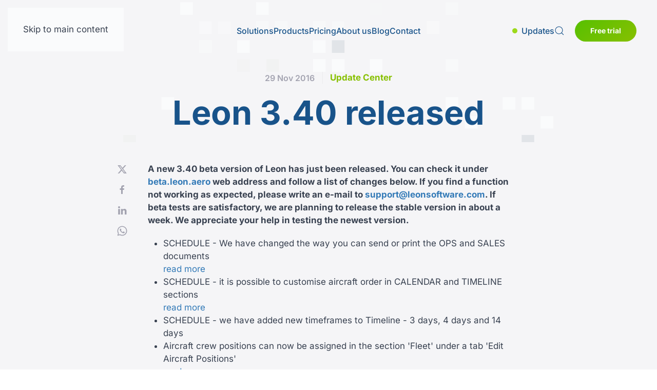

--- FILE ---
content_type: text/html; charset=utf-8
request_url: https://www.leonsoftware.com/support/update-center/leon-3-40-released.html
body_size: 15459
content:
<!DOCTYPE html><html lang="en-gb" dir="ltr"><head><meta name="viewport" content="width=device-width, initial-scale=1"><link rel="icon" href="/images/favicon.png" sizes="any"><link rel="icon" href="/images/favicon.svg" type="image/svg+xml"><link rel="apple-touch-icon" href="/images/apple-touch-icon.png"><meta charset="utf-8"><meta name="rights" content="Leon Software"><meta name="keywords" content="aviation management software, flight, flights, crew, crews, maintenance, scheduling, schedule, rooster, report"><meta name="robots" content="index,follow, max-snippet:-1, max-image-preview:large, max-video-preview:-1"><meta name="description" content=" A new 3. 40 beta version of Leon has just been released. You can check it under beta.leon.aero web address and follow a list of changes below.  If you"><title>Leon 3.40 released - Leon Software</title><link href="https://www.leonsoftware.com/component/finder/search.opensearch?Itemid=101" rel="search" title="OpenSearch Leon Software" type="application/opensearchdescription+xml"><link href="/favicon.ico" rel="icon" type="image/vnd.microsoft.icon"><link rel="stylesheet" href="/media/com_jchoptimize/cache/css/909cdafa04965eecaa56864fbb4aaef1cd7a643345495334d238a41136a8f295.css"><link href="/plugins/system/gdpr/assets/css/cookieconsent.min.css?3fa1d5" rel="stylesheet"><link href="/plugins/system/gdpr/assets/css/jquery.fancybox.min.css?3fa1d5" rel="stylesheet"><link rel="stylesheet" href="/media/com_jchoptimize/cache/css/909cdafa04965eecaa56864fbb4aaef117107c00f8fd6396d8981386460682cd.css"><link href="/media/plg_system_jcepro/site/css/content.min.css?86aa0286b6232c4a5b58f892ce080277" rel="stylesheet"><link href="https://www.leonsoftware.com/media/com_acymailing/css/module_default.css?v=1710583267" rel="stylesheet"><style>.cloaked_email span:before{content:attr(data-ep-aa055)}.cloaked_email span:after{content:attr(data-ep-b9e23)}img.cloaked_email{display:inline-block !important;vertical-align:middle;border:0}</style><style>div.cc-window.cc-floating{max-width:32em}@media(max-width:639px){div.cc-window.cc-floating:not(.cc-center){max-width:none}}div.cc-window,span.cc-cookie-settings-toggler,span.cc-cookie-domains-toggler{font-size:16px}div.cc-revoke{font-size:16px}div.cc-settings-label,span.cc-cookie-settings-toggle{font-size:14px}div.cc-window.cc-banner{padding:1em 1.8em}div.cc-window.cc-floating{padding:2em 1.8em}input.cc-cookie-checkbox+span:before,input.cc-cookie-checkbox+span:after{border-radius:0px}div.cc-center,div.cc-floating,div.cc-checkbox-container,div.gdpr-fancybox-container div.fancybox-content,ul.cc-cookie-category-list li,fieldset.cc-service-list-title legend{border-radius:0px}div.cc-window a.cc-btn,span.cc-cookie-settings-toggle{border-radius:0px}</style><style>a.cc-btn.cc-dismiss{display:none}</style><style>fieldset.cc-cookie-list-title .gdpr_onoffswitch-label,fieldset.cc-cookie-list-title .gdpr_cookie_switcher span.gdpr_onoffswitch-switch,div.gdpr-component-view span.cc-checkboxes-placeholder,div.gdpr-component-view div.cc-checkboxes-container input.cc-cookie-checkbox+span::before{border-radius:10px}div.gdpr-component-view div.cc-checkboxes-container input.cc-cookie-checkbox+span::before{height:14px;bottom:2px;left:3px}div.gdpr-component-view div.cc-checkboxes-container input.cc-cookie-checkbox:checked+span::before{transform:translateX(22px)}</style><link href="/plugins/system/cfheadlinehero/modules/elements/elements/cf-headline-hero/assets/css/cfheadlinehero.css?4.5.33" rel="preload" as="style" onload="this.onload=null;this.rel='stylesheet'"><link href="/media/system/css/joomla-fontawesome.min.css?4.5.33" rel="preload" as="style" onload="this.onload=null;this.rel='stylesheet'"> <script src="/plugins/system/gdpr/assets/js/user.js?3fa1d5" defer></script> <script src="/media/vendor/awesomplete/js/awesomplete.min.js?1.1.7" defer></script> <script type="application/json" class="joomla-script-options new">{"joomla.jtext":{"JLIB_JS_AJAX_ERROR_OTHER":"An error has occurred while fetching the JSON data: HTTP %s status code.","JLIB_JS_AJAX_ERROR_PARSE":"A parse error has occurred while processing the following JSON data:<br><code style=\"color:inherit;white-space:pre-wrap;padding:0;margin:0;border:0;background:inherit;\">%s<\/code>","ERROR":"Error","MESSAGE":"Message","NOTICE":"Notice","WARNING":"Warning","JCLOSE":"Close","JOK":"OK","JOPEN":"Open"},"finder-search":{"url":"\/component\/finder\/?task=suggestions.suggest&amp;format=json&amp;tmpl=component&amp;Itemid=101"},"system.paths":{"root":"","rootFull":"https:\/\/www.leonsoftware.com\/","base":"","baseFull":"https:\/\/www.leonsoftware.com\/"},"csrf.token":"95b3d73f2ddafa7801f43e6f551ae5a9"}</script> <script src="/media/system/js/messages.min.js?9a4811" type="module"></script> <script src="/plugins/system/gdpr/assets/js/jquery.fancybox.min.js?3fa1d5" defer></script> <script src="/plugins/system/gdpr/assets/js/cookieconsent.min.js?3fa1d5" defer></script> <script src="/plugins/system/gdpr/assets/js/init.js?3fa1d5" defer></script> <script type="application/ld+json">{"@context":"https://schema.org","@graph":[{"@type":"Organization","@id":"https://www.leonsoftware.com/#/schema/Organization/base","name":"Leon Software","url":"https://www.leonsoftware.com/"},{"@type":"WebSite","@id":"https://www.leonsoftware.com/#/schema/WebSite/base","url":"https://www.leonsoftware.com/","name":"Leon Software","publisher":{"@id":"https://www.leonsoftware.com/#/schema/Organization/base"},"potentialAction":{"@type":"SearchAction","target":"https://www.leonsoftware.com/component/finder/search.html?q={search_term_string}&amp;Itemid=101","query-input":"required name=search_term_string"}},{"@type":"WebPage","@id":"https://www.leonsoftware.com/#/schema/WebPage/base","url":"https://www.leonsoftware.com/support/update-center/leon-3-40-released.html","name":"Leon 3.40 released - Leon Software","description":" A new 3. 40 beta version of Leon has just been released. You can check it under beta.leon.aero web address and follow a list of changes below.  If you","isPartOf":{"@id":"https://www.leonsoftware.com/#/schema/WebSite/base"},"about":{"@id":"https://www.leonsoftware.com/#/schema/Organization/base"},"inLanguage":"en-GB"},{"@type":"Article","@id":"https://www.leonsoftware.com/#/schema/com_content/article/73","name":"Leon 3.40 released","headline":"Leon 3.40 released","inLanguage":"en-GB","isPartOf":{"@id":"https://www.leonsoftware.com/#/schema/WebPage/base"}}]}</script> <script type="application/ld+json">{"@context":"https:\/\/schema.org","@type":"WebSite","name":"Leon Software ","url":"https:\/\/www.leonsoftware.com\/","alternateName":"Flight Scheduling Software","sameAs":["https:\/\/www.facebook.com\/Leon-Software-155040007845973\/","https:\/\/www.youtube.com\/channel\/UC9MUTfyfDAu5vdek9TQeo8Q","https:\/\/www.linkedin.com\/company\/leon-software\/","https:\/\/www.instagram.com\/leonsoftware\/"]}</script> <script type="application/ld+json">{"@context":"https:\/\/schema.org","@type":"WebSite","url":"https:\/\/www.leonsoftware.com\/","potentialAction":{"@type":"SearchAction","target":"https:\/\/www.leonsoftware.com\/index.php?option=com_search&searchphrase=all&searchword={search_term}","query-input":"required name=search_term"}}</script> <script type="application/ld+json">{"@context":"https:\/\/schema.org","@type":"BreadcrumbList","itemListElement":[{"@type":"ListItem","position":1,"item":{"@id":"https:\/\/www.leonsoftware.com\/home","name":"Home"}},{"@type":"ListItem","position":2,"item":{"@id":"https:\/\/www.leonsoftware.com\/support\/f-a-q.html\/support","name":"Support"}},{"@type":"ListItem","position":3,"item":{"@id":"https:\/\/www.leonsoftware.com\/support\/update-center.html\/update-center","name":"Update center"}},{"@type":"ListItem","position":4,"item":{"@id":"https:\/\/www.leonsoftware.com\/support\/update-center\/leon-3-40-released.html\/leon-3-40-released","name":"Leon 3.40 released"}}]}</script> <script type="application/ld+json">{"@context":"https:\/\/schema.org","@type":"Article","mainEntityOfPage":{"@type":"WebPage","@id":"https:\/\/www.leonsoftware.com\/"},"headline":"Leon 3.40 released","description":"\nA new 3.40 beta version of Leon has just been released. You can check it under beta.leon.aero web address and follow a list of changes below. If you find a function not working as expected, please write an e-mail to support@leonsoftware.com. If beta tests are satisfactory, we are planning to release the stable version in about a week. We appreciate your help in testing the newest version.\n\nSCHEDULE - We have changed the way you can send or print the OPS and SALES documentsread more\nSCHEDULE - i","inLanguage":"en-GB","interactionCount":13403,"datePublished":"2016-11-29T00:00:00+00:00","dateCreated":"2016-11-29T00:00:00+00:00","dateModified":"2017-10-03T16:10:24+00:00","image":{"@type":"ImageObject","url":"https:\/\/www.leonsoftware.com\/images\/google-play-v1.png","height":"800","width":"800"},"author":{"@type":"Person","name":"Anna Kozlowska"},"publisher":{"@type":"Organization","name":"Leon Software ","logo":{"@type":"ImageObject","url":"https:\/\/www.leonsoftware.com\/images\/logo_profile_01.png","width":"600","height":"600"}}}</script> <script type="application/ld+json">{"@context":"https:\/\/schema.org","@type":"ProfessionalService","@id":"https:\/\/www.leonsoftware.com\/professionalservice","name":"Leon Software sp. z o.o. sp. j.","url":"https:\/\/www.leonsoftware.com\/","image":"https:\/\/www.leonsoftware.com\/images\/Leon_Software_logo.png","telephone":"+48 22 307 07 22","address":{"@type":"PostalAddress","streetAddress":"Al. Jerozolimskie 151\/5U  ","addressLocality":"Warsaw ","addressRegion":"mazowieckie","postalCode":"02-326","addressCountry":"Poland"},"openingHoursSpecification":[{"@type":"OpeningHoursSpecification","dayOfWeek":["Monday"],"opens":"9","closes":"17"},{"@type":"OpeningHoursSpecification","dayOfWeek":["Tuesday"],"opens":"9","closes":"17"},{"@type":"OpeningHoursSpecification","dayOfWeek":["Wednesday"],"opens":"9","closes":"17"},{"@type":"OpeningHoursSpecification","dayOfWeek":["Thursday"],"opens":"9","closes":"17"},{"@type":"OpeningHoursSpecification","dayOfWeek":["Friday"],"opens":"9","closes":"17"},{"@type":"OpeningHoursSpecification","dayOfWeek":["Saturday"],"opens":"9","closes":"15"}]}</script> <script type="application/ld+json" data-type="gsd">{"@context":"https://schema.org","@type":"BreadcrumbList","itemListElement":[{"@type":"ListItem","position":1,"name":"Home","item":"https://www.leonsoftware.com"},{"@type":"ListItem","position":2,"name":"Support","item":"https://www.leonsoftware.com/support/f-a-q.html"},{"@type":"ListItem","position":3,"name":"Update center","item":"https://www.leonsoftware.com/support/update-center.html"},{"@type":"ListItem","position":4,"name":"Leon 3.40 released","item":"https://www.leonsoftware.com/support/update-center/leon-3-40-released.html"}]}</script><meta property="og:type" content="article"><meta property="og:title" content="Leon 3.40 released - Leon Software"><meta property="og:url" content="https://www.leonsoftware.com/support/update-center/leon-3-40-released.html"><meta property="og:site_name" content=" Aviation software, Flight operations management and scheduling software."><meta property="og:description" content=" A new 3. 40 beta version of Leon has just been released. You can check it under beta.leon.aero web address and follow a list of changes below.  If you"><meta property="og:image" content="https://www.leonsoftware.com/images/leon-splash.jpg"><meta property="og:image:width" content="1576"><meta property="og:image:height" content="952"><meta property="og:image:type" content="image/jpeg"><link rel="canonical" href="https://www.leonsoftware.com/support/update-center/leon-3-40-released.html" /> <script src="/media/com_jchoptimize/cache/js/4edb8c566396829afa37c725992cf3f7d116af6ec4d1674035cec22fde85e9a3.js"></script> <script src="/media/com_jchoptimize/cache/js/4edb8c566396829afa37c725992cf3f7aae8e2364ec238e31b86935db66b700d.js"></script> <script>window.RegularLabs=window.RegularLabs||{};window.RegularLabs.EmailProtector=window.RegularLabs.EmailProtector||{unCloak:function(e,g){document.querySelectorAll("."+e).forEach(function(a){var f="",c="";a.className=a.className.replace(" "+e,"");a.querySelectorAll("span").forEach(function(d){for(name in d.dataset)0===name.indexOf("epA")&&(f+=d.dataset[name]),0===name.indexOf("epB")&&(c=d.dataset[name]+c)});if(c){var b=a.nextElementSibling;b&&"script"===b.tagName.toLowerCase()&&b.parentNode.removeChild(b);b=f+c;g?(a.parentNode.href="mailto:"+b,a.parentNode.removeChild(a)):a.innerHTML=b}})}};</script> <script>var COM_GDPR_DELETE_PROFILE='Delete profile';var COM_GDPR_EXPORT_CSV_PROFILE='Export CSV profile';var COM_GDPR_EXPORT_XLS_PROFILE='Export XLS profile';var COM_GDPR_DELETE_PROFILE_REQUEST='Request to delete profile';var COM_GDPR_EXPORT_PROFILE_REQUEST='Request to export profile data';var COM_GDPR_PRIVACY_POLICY_REQUIRED='Required';var COM_GDPR_DELETE_PROFILE_CONFIRMATION='Are you sure you want to delete your profile?';var COM_GDPR_PRIVACY_POLICY_ACCEPT='I accept';var COM_GDPR_PRIVACY_POLICY_NOACCEPT='I don\'t accept';</script> <script>var gdpr_livesite='https://www.leonsoftware.com/';var gdprCurrentOption='com_content';var gdprCurrentView='article';var gdprCurrentTask='';var gdprCurrentLayout='blog';var gdprCurrentUserId=0;var gdprDebugMode=0;var gdprDeleteButton=1;var gdprExportButton=1;var gdprPrivacyPolicyCheckbox=0;var gdprPrivacyPolicyCheckboxLinkText='Privacy policy';var gdprPrivacyPolicyCheckboxLink='https://www.leonsoftware.com/privacy-policy.html';var gdprPrivacyPolicyCheckboxLinkTitle='Please agree to our privacy policy, otherwise you will not be able to register.';var gdprPrivacyPolicyCheckboxOrder='right';var gdprRemoveAttributes=1;var gdprForceSubmitButton=0;var gdprRemoveSubmitButtonEvents=0;var gdprPrivacyPolicyContainerTemplate='<div class=\'control-group\'>{field}</div>';var gdprPrivacyPolicyLabelTemplate='<div class=\'control-label\' style=\'display:inline-block\'>{label}</div>';var gdprPrivacyPolicyCheckboxTemplate='<div class=\'controls\' style=\'display:inline-block;margin-left:20px\'>{checkbox}</div>';var gdprPrivacyPolicyControl=1;var gdprFormSubmissionMethod='form';var gdprFormActionWorkingmode='base';var gdprCustomSubmissionMethodSelector='input[type=submit],button[type=submit],button[type=button]';var gdprConsentLogsFormfields='name,email,subject,message';var gdprConsentRegistryTrackPreviousConsent=1;var gdprCustomAppendMethod=0;var gdprCustomAppendMethodSelector='input[type=submit],button[type=submit]';var gdprCustomAppendMethodTargetElement='parent';var gdprCheckboxControlsClass=0;var gdprCheckboxControlsClassList='required';var gdprPrivacyPolicyCheckboxConsentDate=0;var gdprUserprofileButtonsWorkingmode=0;</script> <script>var gdprCustomComponentsViewFormCheckboxSelector='#acymodifyform form,form[name*=Acymailing],form[name^=formAcym]';</script> <script>var gdprDisallowPrivacyPolicy=0;var gdprDisallowDeleteProfile=0;var gdprDisallowExportProfile=0;</script> <script>var gdprConfigurationOptions={complianceType:'opt-out',cookieConsentLifetime:360,cookieConsentSamesitePolicy:'None',cookieConsentSecure:1,disableFirstReload:1,blockJoomlaSessionCookie:0,blockExternalCookiesDomains:0,externalAdvancedBlockingModeCustomAttribute:'',allowedCookies:'',blockCookieDefine:0,autoAcceptOnNextPage:0,revokable:1,lawByCountry:0,checkboxLawByCountry:0,blockPrivacyPolicy:1,cacheGeolocationCountry:0,countryAcceptReloadTimeout:1000,usaCCPARegions:null,countryEnableReload:0,customHasLawCountries:[""],dismissOnScroll:0,dismissOnTimeout:0,containerSelector:'body',hideOnMobileDevices:0,autoFloatingOnMobile:1,autoFloatingOnMobileThreshold:1024,autoRedirectOnDecline:0,autoRedirectOnDeclineLink:'',showReloadMsg:0,showReloadMsgText:'Applying preferences and reloading the page...',showConsentID:0,defaultClosedToolbar:0,toolbarLayout:'basic-header',toolbarTheme:'block',toolbarButtonsTheme:'decline_first',revocableToolbarTheme:'advanced',toolbarPosition:'center',toolbarCenterTheme:'compact',revokePosition:'revoke-bottom-left',toolbarPositionmentType:1,positionCenterSimpleBackdrop:0,positionCenterBlurEffect:0,preventPageScrolling:0,popupEffect:'fade',popupBackground:'#1a3158',popupText:'#ffffff',popupLink:'#ffffff',buttonBackground:'#ffffff',buttonBorder:'#ffffff',buttonText:'#1a3158',highlightOpacity:'90',highlightBackground:'#1a3158',highlightBorder:'#ffffff',highlightText:'#ffffff',highlightDismissBackground:'#1a3158',highlightDismissBorder:'#ffffff',highlightDismissText:'#ffffff',autocenterRevokableButton:0,hideRevokableButton:0,hideRevokableButtonOnscroll:1,customRevokableButton:0,customRevokableButtonAction:0,headerText:'<p>We value your privacy!</p>',messageText:'This website uses cookies to ensure you get the best experience on our website.',denyMessageEnabled:1,denyMessage:'You have declined cookies, to ensure the best experience on this website please consent the cookie usage.',placeholderBlockedResources:0,placeholderBlockedResourcesAction:'open',placeholderBlockedResourcesText:'You must accept cookies and reload the page to view this content',placeholderIndividualBlockedResourcesText:'You must accept cookies from {domain} and reload the page to view this content',placeholderIndividualBlockedResourcesAction:0,placeholderOnpageUnlock:1,scriptsOnpageUnlock:1,autoDetectYoutubePoster:0,autoDetectYoutubePosterApikey:'AIzaSyAV_WIyYrUkFV1H8OKFYG8wIK8wVH9c82U',dismissText:'Got it!',allowText:'Allow cookies',denyText:'Decline',cookiePolicyLinkText:'Cookie policy',cookiePolicyLink:'https://www.leonsoftware.com/cookie-policy.html',cookiePolicyRevocableTabText:'Cookie policy',cookiePolicyRevocableTabIcon:'text',cookiePolicyRevocableTabIconCustom:'',privacyPolicyLinkText:'Privacy policy',privacyPolicyLink:'https://www.leonsoftware.com/privacy-policy.html',googleCMPTemplate:0,enableGdprBulkConsent:0,displayBulkConsentDomains:0,bulkConsentDomains:[""],enableCustomScriptExecGeneric:0,customScriptExecGeneric:'',categoriesCheckboxTemplate:'cc-checkboxes-filled',toggleCookieSettings:1,toggleCookieSettingsLinkedView:0,toggleCookieSettingsButtonsArea:0,toggleCookieSettingsLinkedViewSefLink:'/component/gdpr/',toggleCookieSettingsText:'<span class="cc-cookie-settings-toggle">Preferences <span class="cc-cookie-settings-toggler">&#x25EE</span></span>',toggleCookieSettingsButtonBackground:'#1a3158',toggleCookieSettingsButtonBorder:'#ffffff',toggleCookieSettingsButtonText:'#ffffff',showLinks:1,blankLinks:'_self',autoOpenPrivacyPolicy:0,openAlwaysDeclined:0,cookieSettingsLabel:'Cookie settings:',cookieSettingsDesc:'Choose which kind of cookies you want to disable by clicking on the checkboxes. Click on a category name for more informations about used cookies.',cookieCategory1Enable:1,cookieCategory1Name:'Necessary',cookieCategory1Locked:1,cookieCategory2Enable:1,cookieCategory2Name:'Preferences',cookieCategory2Locked:0,cookieCategory3Enable:1,cookieCategory3Name:'Statistics',cookieCategory3Locked:0,cookieCategory4Enable:1,cookieCategory4Name:'Marketing',cookieCategory4Locked:0,cookieCategoriesDescriptions:{},alwaysReloadAfterCategoriesChange:1,preserveLockedCategories:1,declineButtonBehavior:'soft',blockCheckedCategoriesByDefault:0,reloadOnfirstDeclineall:1,trackExistingCheckboxSelectors:'',trackExistingCheckboxConsentLogsFormfields:'name,email,subject,message',allowallShowbutton:1,allowallText:'Allow all cookies',allowallButtonBackground:'#ffffff',allowallButtonBorder:'#ffffff',allowallButtonText:'#000000',allowallButtonTimingAjax:'extrafast',includeAcceptButton:1,includeDenyButton:0,trackConsentDate:1,execCustomScriptsOnce:1,optoutIndividualResources:1,blockIndividualResourcesServerside:1,disableSwitchersOptoutCategory:1,autoAcceptCategories:1,allowallIndividualResources:1,blockLocalStorage:1,blockSessionStorage:1,externalAdvancedBlockingModeTags:'iframe,script,img,source,link',enableCustomScriptExecCategory1:0,customScriptExecCategory1:'console.log(\'cat 1\');',enableCustomScriptExecCategory2:0,customScriptExecCategory2:'console.log(\'cat 2\');',enableCustomScriptExecCategory3:0,customScriptExecCategory3:'',enableCustomScriptExecCategory4:0,customScriptExecCategory4:'console.log(\'cat 4\');',enableCustomDeclineScriptExecCategory1:0,customScriptDeclineExecCategory1:'',enableCustomDeclineScriptExecCategory2:0,customScriptDeclineExecCategory2:'',enableCustomDeclineScriptExecCategory3:0,customScriptDeclineExecCategory3:'',enableCustomDeclineScriptExecCategory4:0,customScriptDeclineExecCategory4:'',enableCMPPreferences:1,enableGTMEventsPreferences:0,enableCMPStatistics:1,enableGTMEventsStatistics:0,enableCMPAds:1,enableUETAds:0,enableGTMEventsAds:1,debugMode:0};var gdpr_ajax_livesite='https://www.leonsoftware.com/';var gdpr_enable_log_cookie_consent=1;</script> <script>var gdprUseCookieCategories=1;var gdpr_ajaxendpoint_cookie_category_desc='https://www.leonsoftware.com/index.php?option=com_gdpr&task=user.getCookieCategoryDescription&format=raw';</script> <script>var gdprJSessCook='3b953759a1fe665ea65416d76a748c01';var gdprJSessVal='22ce442aaf9a2442da516858370f3e9c';var gdprJAdminSessCook='4a5a13564f1463211aaba5f05c0d08f5';var gdprPropagateCategoriesSession=1;var gdprAlwaysPropagateCategoriesSession=1;var gdprAlwaysCheckCategoriesSession=0;</script> <script>var gdprFancyboxWidth=700;var gdprFancyboxHeight=800;var gdprCloseText='Close';</script> <script>window.yootheme||={};var $theme=yootheme.theme={"i18n":{"close":{"label":"Close"},"totop":{"label":"Back to top"},"marker":{"label":"Open"},"navbarToggleIcon":{"label":"Open Menu"},"paginationPrevious":{"label":"Previous page"},"paginationNext":{"label":"Next Page"},"searchIcon":{"toggle":"Open Search","submit":"Submit Search"},"slider":{"next":"Next slide","previous":"Previous slide","slideX":"Slide %s","slideLabel":"%s of %s"},"slideshow":{"next":"Next slide","previous":"Previous slide","slideX":"Slide %s","slideLabel":"%s of %s"},"lightboxPanel":{"next":"Next slide","previous":"Previous slide","slideLabel":"%s of %s","close":"Close"}}};</script> <script>if(typeof acymailingModule=='undefined'){var acymailingModule=[];}
acymailingModule['emailRegex']=/^[a-z0-9!#$%&\'*+\/=?^_`{|}~-]+(?:\.[a-z0-9!#$%&\'*+\/=?^_`{|}~-]+)*\@([a-z0-9-]+\.)+[a-z0-9]{2,20}$/i;acymailingModule['NAMECAPTION']='Name';acymailingModule['NAME_MISSING']='Please enter your name';acymailingModule['EMAILCAPTION']='E-mail';acymailingModule['VALID_EMAIL']='Please enter a valid e-mail address';acymailingModule['ACCEPT_TERMS']='Please check the Terms and Conditions';acymailingModule['CAPTCHA_MISSING']='The captcha is invalid, please try again';acymailingModule['NO_LIST_SELECTED']='Please select the lists you want to subscribe to';</script> <script>acymailingModule['level']='enterprise';</script> <script>acymailingModule['reqFieldsformAcymailing19851']=Array('name','html');acymailingModule['validFieldsformAcymailing19851']=Array('Please enter a value for the field Name','Please enter a value for the field Receive');</script> <script>acymailingModule['excludeValuesformAcymailing19851']=[];acymailingModule['excludeValuesformAcymailing19851']['email']='E-mail';</script> <script>window.dataLayer=window.dataLayer||[];function gtag(){dataLayer.push(arguments);}
gtag('consent','default',{'ad_storage':'denied','ad_user_data':'denied','ad_personalization':'denied','analytics_storage':'denied','functionality_storage':'denied','personalization_storage':'denied','security_storage':'denied','wait_for_update':500});</script> <script>(function(w,d,s,l,i){w[l]=w[l]||[];w[l].push({'gtm.start':new Date().getTime(),event:'gtm.js'});var f=d.getElementsByTagName(s)[0],j=d.createElement(s),dl=l!='dataLayer'?'&l='+l:'';j.async=true;j.src='https://www.googletagmanager.com/gtm.js?id='+i+dl;f.parentNode.insertBefore(j,f);})(window,document,'script','dataLayer','GTM-NBSW9MN');</script> <script src="/media/com_finder/js/finder.min.js?755761" type="module"></script> <script src="/plugins/system/yooessentials/modules/element/elements/social_sharing_item/assets/asset.js?2.4.4-0730.1611" defer></script> <script src="https://www.leonsoftware.com/media/com_acymailing/js/acymailing_module.js?v=5130" async></script> </head><body class=" updatecenter"><div class="uk-hidden-visually uk-notification uk-notification-top-left uk-width-auto"><div class="uk-notification-message"> <a href="#tm-main" class="uk-link-reset">Skip to main content</a> </div></div><div class="tm-page"> <header class="tm-header-mobile uk-hidden@m tm-header-overlay" uk-header uk-inverse="target: .uk-navbar-container; sel-active: .uk-navbar-transparent"><div uk-sticky show-on-up animation="uk-animation-slide-top" cls-active="uk-navbar-sticky" sel-target=".uk-navbar-container" cls-inactive="uk-navbar-transparent" tm-section-start><div class="uk-navbar-container"><div class="uk-container uk-container-expand"> <nav class="uk-navbar" uk-navbar="{&quot;align&quot;:&quot;left&quot;,&quot;container&quot;:&quot;.tm-header-mobile &gt; [uk-sticky]&quot;,&quot;boundary&quot;:&quot;.tm-header-mobile .uk-navbar-container&quot;}"><div class="uk-navbar-left "> <a href="https://www.leonsoftware.com/" aria-label="Back to home" class="uk-logo uk-navbar-item"> <img alt="" loading="eager" width="121" height="40" src="/images/logo_leon_blue.svg"><img class="uk-logo-inverse" alt="" loading="eager" width="123" height="40" src="/images/logo_leon.svg"></a> </div><div class="uk-navbar-right"><div class="uk-navbar-item" id="module-277"><div class="uk-grid tm-grid-expand uk-child-width-1-1 uk-grid-margin"><div class="uk-width-1-1"><div><ul class="top-links-list"> <li><a uk-toggle href="#tm-dialog" class="uk-navbar-toggle update-links"><span>Updates</span></a> </li> </ul> </div> </div></div></div> <a class="uk-navbar-toggle" id="module-278" href="#search-278-search" uk-search-icon uk-toggle></a> <div uk-modal id="search-278-search" class="uk-modal"><div class="uk-modal-dialog uk-modal-body"><form id="search-278" action="/component/finder/search.html?Itemid=1027" method="get" role="search" class="uk-search js-finder-searchform uk-width-1-1 uk-search-medium"><span uk-search-icon></span><input name="q" class="js-finder-search-query uk-search-input" placeholder="Search" required aria-label="Search" type="search" autofocus><input type="hidden" name="Itemid" value="1027"></form></div></div><div class="uk-navbar-item" id="module-274"><div class="uk-grid tm-grid-expand uk-child-width-1-1 uk-grid-margin"><div class="uk-width-1-1"><div class="green-invert-btn uk-margin"> <a class="el-content uk-button uk-button-primary" href="/free-trial.html"> Free trial </a> </div></div></div></div> <a uk-toggle href="#tm-dialog-mobile" class="uk-navbar-toggle"><div uk-navbar-toggle-icon></div></a> </div></nav> </div> </div> </div><div id="tm-dialog-mobile" uk-offcanvas="container: true; overlay: true" mode="slide" flip><div class="uk-offcanvas-bar uk-flex uk-flex-column"> <button class="uk-offcanvas-close uk-close-large" type="button" uk-close uk-toggle="cls: uk-close-large; mode: media; media: @s"></button><div class="uk-margin-auto-bottom"><div class="uk-grid uk-child-width-1-1" uk-grid><div><div class="uk-panel" id="module-tm-4"> <a href="https://www.leonsoftware.com/" aria-label="Back to home" class="uk-logo"> <img alt="" loading="eager" width="136" height="45" src="/images/logo_leon_blue.svg"></a> </div></div><div><div class="uk-panel" id="module-menu-dialog-mobile"><ul class="uk-nav uk-nav-default uk-nav-accordion" uk-nav="targets: &gt; .js-accordion"> <li class="item-101"><a href="/" title="Flight Scheduling Software - Aircraft Management">Home</a></li> <li class="item-1298 js-accordion uk-parent"><a href>Solutions <span uk-nav-parent-icon></span></a> <ul class="uk-nav-sub"> <li class="item-1268"><a href="/solutions/business-operators.html">Business Operators</a></li> <li class="item-1269"><a href="/solutions/scheduled-operators.html">Scheduled Operators</a></li> <li class="item-1270"><a href="/solutions/cargo-operators.html">Cargo Operators</a></li> <li class="item-1271"><a href="/solutions/trip-support-companies.html">Trip Support Companies</a></li> <li class="item-1272"><a href="/solutions/charter-brokers.html">Charter Brokers</a></li></ul></li> <li class="item-1267 js-accordion uk-parent"><a href>Products <span uk-nav-parent-icon></span></a> <ul class="uk-nav-sub"> <li class="item-1390"><a href="/products.html">General information</a></li> <li class="item-1389"><a href="/products/sched.html">Schedule</a></li> <li class="item-1273"><a href="/products/sales.html">Sales</a></li> <li class="item-1924"><a href="/products/marketplace.html">Marketplace</a></li> <li class="item-1274"><a href="/products/crew.html">Crew</a></li> <li class="item-1275"><a href="/products/ops.html">OPS</a></li> <li class="item-1276"><a href="/products/maintenance.html"> Maintenance</a></li> <li class="item-1277"><a href="/products/reporting.html">Reporting</a></li> <li class="item-1461"><a href="/products/advanced-configuration.html">Advanced configuration</a></li> <li class="item-1443"><a href="/integrations.html">Integrations</a></li> <li class="item-1460"><a href="/products/our-apps.html">Our Apps</a></li></ul></li> <li class="item-1289"><a href="/pricing.html">Pricing</a></li> <li class="item-1290 js-accordion uk-parent"><a href>About us <span uk-nav-parent-icon></span></a> <ul class="uk-nav-sub"> <li class="item-1291"><a href="/about-us/overview.html">Overview</a></li> <li class="item-1292"><a href="/about-us/management.html">Management</a></li> <li class="item-1444"><a href="/about-us/careers.html">Careers</a></li> <li class="item-1445"><a href="/about-us/our-technology.html">Our technology</a></li> <li class="item-1446"><a href="/about-us/how-do-we-work.html">How do we work</a></li> <li class="item-1447"><a href="/about-us/iso-iec.html">ISO/IEC 27001:2022</a></li> <li class="item-1448"><a href="/about-us/download.html">Download</a></li> <li class="item-1449"><a href="/about-us/customer-stories.html">Customer Stories</a></li> <li class="item-1462"><a href="/?Itemid=1456">Webinars</a></li> <li class="item-1463"><a href="/about-us/leon-press.html">Leon Press</a></li></ul></li> <li class="item-1295"><a href="/blog.html">Blog</a></li> <li class="item-135"><a href="/contact.html">Contact</a></li></ul></div></div></div></div><div class="uk-grid-margin"><div class="uk-grid uk-child-width-1-1" uk-grid><div><div class="uk-panel" id="module-261"><style class="uk-margin-remove-adjacent">#module-261\#0{position:relative}</style><div class="uk-grid tm-grid-expand uk-child-width-1-1 uk-grid-margin"><div class="uk-width-1-1"><div id="module-261#0"><div class="socials-wrap"><div class="socials-icon"><i uk-icon="social"></i></div><div class="socials-text">Follow Us</div><ul class="socials"> <li><a href="https://www.linkedin.com/company/leon-software" target="_blank" uk-icon="icon: linkedin"></a></li> <li><a href="https://www.facebook.com/Leon-Software-155040007845973/" target="_blank" uk-icon="icon: facebook"></a></li> <li><a href="https://twitter.com/LeonSoftware" target="_blank" uk-icon="icon: twitter"></a></li> <li><a href="https://www.youtube.com/channel/UC9MUTfyfDAu5vdek9TQeo8Q" target="_blank" uk-icon="icon: youtube"></a></li> <li><a href="https://www.instagram.com/leonsoftware/" target="_blank" uk-icon="icon: instagram"></a></li> </ul> </div></div></div></div></div></div><div><div class="uk-panel" id="module-258"><div class="uk-grid tm-grid-expand uk-child-width-1-1 uk-grid-margin"><div class="uk-width-1-1"><div class="green-invert-btn uk-margin"> <a class="el-content uk-button uk-button-primary" href="/free-trial.html"> Free trial </a> </div></div></div></div></div></div></div></div></div></header> <header class="tm-header uk-visible@m tm-header-overlay" uk-header uk-inverse="target: .uk-navbar-container, .tm-headerbar; sel-active: .uk-navbar-transparent, .tm-headerbar"><div uk-sticky media="@m" show-on-up animation="uk-animation-slide-top" cls-active="uk-navbar-sticky" sel-target=".uk-navbar-container" cls-inactive="uk-navbar-transparent" tm-section-start><div class="uk-navbar-container"><div class="uk-container uk-container-expand"> <nav class="uk-navbar" uk-navbar="{&quot;align&quot;:&quot;left&quot;,&quot;container&quot;:&quot;.tm-header &gt; [uk-sticky]&quot;,&quot;boundary&quot;:&quot;.tm-header .uk-navbar-container&quot;}"><div class="uk-navbar-left "> <a href="https://www.leonsoftware.com/" aria-label="Back to home" class="uk-logo uk-navbar-item"> <img alt="" loading="eager" width="130" height="43" src="/images/logo_leon_blue.svg"><img class="uk-logo-inverse" alt="" loading="eager" width="132" height="43" src="/images/logo_leon.svg"></a> </div><div class="uk-navbar-center"><ul class="uk-navbar-nav"> <li class="item-1296 uk-parent"><a href="/solutions.html">Solutions</a> <div class="uk-drop uk-navbar-dropdown"><div><ul class="uk-nav uk-navbar-dropdown-nav"> <li class="item-865"><a href="/solutions/business-operators.html">Business Operators</a></li> <li class="item-867"><a href="/solutions/scheduled-operators.html">Scheduled Operators</a></li> <li class="item-890"><a href="/solutions/cargo-operators.html">Cargo Operators </a></li> <li class="item-868"><a href="/solutions/trip-support-companies.html">Trip Support Companies</a></li> <li class="item-1029"><a href="/solutions/charter-brokers.html">Charter Brokers</a></li></ul></div></div></li> <li class="item-181 uk-parent"><a href="/products.html">Products</a> <div class="uk-drop uk-navbar-dropdown"><div><ul class="uk-nav uk-navbar-dropdown-nav"> <li class="item-1388"><a href="/products/sched.html">Sched</a></li> <li class="item-186"><a href="/products/sales.html">Sales </a></li> <li class="item-1923"><a href="/products/marketplace.html">Marketplace</a></li> <li class="item-185"><a href="/products/crew.html">Crew</a></li> <li class="item-183"><a href="/products/ops.html">OPS</a></li> <li class="item-187"><a href="/products/maintenance.html">Maintenance</a></li> <li class="item-188"><a href="/products/reporting.html">Reporting </a></li> <li class="item-1450"><a href="/products/advanced-configuration.html">Advanced configuration</a></li> <li class="item-111"><a href="/integrations.html">Integrations</a></li> <li class="item-1458"><a href="/products/our-apps.html">Our Apps</a></li></ul></div></div></li> <li class="item-112"><a href="/pricing.html">Pricing</a></li> <li class="item-182 uk-parent"><a href="/about-us/overview.html">About us</a> <div class="uk-drop uk-navbar-dropdown"><div><ul class="uk-nav uk-navbar-dropdown-nav"> <li class="item-113"><a href="/about-us/overview.html">Overview</a></li> <li class="item-208"><a href="/about-us/management.html">Management</a></li> <li class="item-1050"><a href="/about-us/careers.html">Careers</a></li> <li class="item-190"><a href="/about-us/our-technology.html">Our technology</a></li> <li class="item-189"><a href="/about-us/how-do-we-work.html">How do we work</a></li> <li class="item-1407"><a href="/about-us/iso-iec.html">ISO 27001:2022</a></li> <li class="item-193"><a href="/about-us/download.html">Download</a></li> <li class="item-1432"><a href="/about-us/customer-stories.html">Customer Stories </a></li> <li class="item-1456"><a href="/blog/webinars.html">Webinars</a></li> <li class="item-1457"><a href="/about-us/leon-press.html">Leon Press</a></li></ul></div></div></li> <li class="item-1297"><a href="/blog.html" title="Blog - Leon Flight Scheduling Software">Blog</a></li> <li class="item-115"><a href="/contact.html">Contact</a></li></ul></div><div class="uk-navbar-right"> <a uk-toggle href="#tm-dialog" class="uk-navbar-toggle"><div uk-navbar-toggle-icon></div></a> <div class="uk-navbar-item" id="module-273"><div class="uk-grid tm-grid-expand uk-child-width-1-1 uk-grid-margin"><div class="uk-width-1-1"><div><ul class="top-links-list"> <li><a uk-toggle href="#tm-dialog" class="uk-navbar-toggle update-links"><span>Updates</span></a> </li> </ul> </div> </div></div></div> <a class="uk-navbar-toggle" id="module-275" href="#search-275-search" uk-search-icon uk-toggle></a> <div uk-modal id="search-275-search" class="uk-modal"><div class="uk-modal-dialog uk-modal-body"><form id="search-275" action="/component/finder/search.html?Itemid=1027" method="get" role="search" class="uk-search js-finder-searchform uk-width-1-1 uk-search-medium"><span uk-search-icon></span><input name="q" class="js-finder-search-query uk-search-input" placeholder="Search" required aria-label="Search" type="search" autofocus><input type="hidden" name="Itemid" value="1027"></form></div></div><div class="uk-navbar-item" id="module-257"><div class="top-header-btn uk-grid tm-grid-expand uk-child-width-1-1 uk-grid-margin"><div class="uk-width-1-1"><div class="green-invert-btn trial-btn-top uk-margin"> <a class="el-content uk-button uk-button-primary" href="/free-trial.html"> Free trial </a> </div></div></div></div></div></nav> </div> </div> </div><div id="tm-dialog" uk-offcanvas="container: true" mode="push"><div class="uk-offcanvas-bar uk-flex uk-flex-column"> <button class="uk-offcanvas-close uk-close-large" type="button" uk-close uk-toggle="cls: uk-close-large; mode: media; media: @s"></button><div class="uk-margin-auto-bottom tm-height-expand"><div class="uk-grid uk-child-width-1-1" uk-grid><div><div class="uk-panel" id="module-tm-3"> <a href="https://www.leonsoftware.com/" aria-label="Back to home" class="uk-logo"> <img alt="" loading="eager" width="136" height="45" src="/images/logo_leon_blue.svg"></a> </div></div><div><div class="uk-panel" id="module-272"><div class="uk-grid tm-grid-expand uk-child-width-1-1 uk-grid-margin"><div class="uk-width-1-1"><h3> Update center </h3><div class="uk-panel uk-text-small uk-margin">Check out the most recent updates below and find out what we have prepared for you. </div><div class="hide-link grid-update-dialog uk-margin"><div class="uk-grid uk-child-width-1-1 uk-grid-small uk-grid-divider uk-grid-match" uk-grid><div><div class="el-item uk-flex uk-flex-column"> <a class="uk-flex-1 uk-panel uk-link-toggle" href="/support/update-center/leon-208-released.html"><div class="uk-grid-small uk-flex-middle" uk-grid><div class="uk-width-auto uk-flex-last"> <span class="el-image" uk-icon="icon: chevron-right; width: 24; height: 24;"></span> </div><div class="uk-width-expand uk-margin-remove-first-child"><div class="el-meta uk-text-meta uk-margin-top">12 January 2026</div><h4 class="el-title uk-margin-small-top uk-margin-remove-bottom"> Leon 208 released </h4><div><div class="el-link uk-button uk-button-default">Read more</div></div></div></div></a> </div></div><div><div class="el-item uk-flex uk-flex-column"> <a class="uk-flex-1 uk-panel uk-link-toggle" href="/support/update-center/leon-207-released.html"><div class="uk-grid-small uk-flex-middle" uk-grid><div class="uk-width-auto uk-flex-last"> <span class="el-image" uk-icon="icon: chevron-right; width: 24; height: 24;"></span> </div><div class="uk-width-expand uk-margin-remove-first-child"><div class="el-meta uk-text-meta uk-margin-top">29 December 2025</div><h4 class="el-title uk-margin-small-top uk-margin-remove-bottom"> Leon 207 released </h4><div><div class="el-link uk-button uk-button-default">Read more</div></div></div></div></a> </div></div><div><div class="el-item uk-flex uk-flex-column"> <a class="uk-flex-1 uk-panel uk-link-toggle" href="/support/update-center/leon-206-released.html"><div class="uk-grid-small uk-flex-middle" uk-grid><div class="uk-width-auto uk-flex-last"> <span class="el-image" uk-icon="icon: chevron-right; width: 24; height: 24;"></span> </div><div class="uk-width-expand uk-margin-remove-first-child"><div class="el-meta uk-text-meta uk-margin-top">15 December 2025</div><h4 class="el-title uk-margin-small-top uk-margin-remove-bottom"> Leon 206 released </h4><div><div class="el-link uk-button uk-button-default">Read more</div></div></div></div></a> </div></div><div><div class="el-item uk-flex uk-flex-column"> <a class="uk-flex-1 uk-panel uk-link-toggle" href="/support/update-center/leon-205-released.html"><div class="uk-grid-small uk-flex-middle" uk-grid><div class="uk-width-auto uk-flex-last"> <span class="el-image" uk-icon="icon: chevron-right; width: 24; height: 24;"></span> </div><div class="uk-width-expand uk-margin-remove-first-child"><div class="el-meta uk-text-meta uk-margin-top">01 December 2025</div><h4 class="el-title uk-margin-small-top uk-margin-remove-bottom"> Leon 205 released </h4><div><div class="el-link uk-button uk-button-default">Read more</div></div></div></div></a> </div></div></div></div><div class="uk-margin"> <a class="el-content uk-button uk-button-default" href="/support/update-center.html"> All Release notes </a> </div></div></div></div></div></div></div></div></div></header> <main id="tm-main" ><div id="system-message-container" aria-live="polite"></div><style class="uk-margin-remove-adjacent">@media (min-width:960px){#template-KIveii3Z\#0 .el-item{width:100%}}#template-KIveii3Z\#1{margin-top:5px}</style><div class="blog-progress-hero uk-section-muted uk-inverse-dark" uk-scrollspy="target: [uk-scrollspy-class]; cls: uk-animation-slide-bottom-small; delay: false;"><div data-src="/images/svg_icons/layout/bg-dots-2.svg" uk-img class="uk-background-norepeat uk-background-top-center fs-section uk-section uk-section-xsmall"><div class="uk-container"><div class="uk-grid tm-grid-expand uk-child-width-1-1 uk-grid-margin"><div class="uk-width-1-1"><div class="uk-margin uk-text-left@s uk-text-center"><div class="uk-grid uk-child-width-auto uk-child-width-auto@s uk-flex-center uk-flex-middle uk-grid-small uk-grid-divider uk-grid-match" uk-grid><div><div class="el-item uk-panel uk-margin-remove-first-child" uk-scrollspy-class><div class="el-meta uk-text-meta uk-margin-top">29 Nov 2016</div></div></div><div><div class="el-item uk-flex uk-flex-column" uk-scrollspy-class> <a class="uk-flex-1 uk-panel uk-margin-remove-first-child uk-link-toggle" href="/support/update-center.html"><h3 class="el-title uk-h5 uk-text-primary uk-margin-top uk-margin-remove-bottom"> Update Center </h3></a> </div></div></div></div><h1 class="el-element cfheadlinehero uk-heading-medium uk-margin-remove-top uk-text-center" uk-scrollspy-class> <span class="el-item animated-gradient-text_background animated-gradient-text_background-1-1" style="--content:&quot;Leon 3.40 released&quot;; --padding: 0.05em; --start-color: #18538A; --end-color: #9BD611; --loop: 1s infinite both; --animation-speed: 8s; --count: {number-all}; display: block;"> <span class="el-active animated-gradient-text_foreground animated-gradient-text_foreground-1-1"> Leon 3.40 released </span> </span> </h1></div></div></div></div></div><div class="uk-section-muted fs-section uk-section uk-section-small"><div class="uk-grid-margin uk-container"><div class="uk-grid tm-grid-expand" uk-grid><div class="js-sticky uk-width-1-5@m uk-flex-first@m"><div class="uk-panel uk-position-z-index" uk-sticky="offset: 120; end: !.js-sticky; media: @m;"><div id="template-KIveii3Z#0" class="share-links uk-margin uk-text-right@m uk-text-left" uk-scrollspy="target: [uk-scrollspy-class];"><ul class="uk-child-width-auto uk-grid-small uk-flex-inline uk-flex-middle" uk-grid> <li class="el-item"> <a class="el-link uk-link-muted" href="https://x.com/intent/post?url=http%3A%2F%2Fwww.leonsoftware.com%2Fsupport%2Fupdate-center%2Fleon-3-40-released.html&amp;text=" rel="noreferrer" target="_blank"><span uk-icon="icon: x;"></span></a></li> <li class="el-item"> <a class="el-link uk-link-muted" href="https://www.facebook.com/sharer/sharer.php?u=http%3A%2F%2Fwww.leonsoftware.com%2Fsupport%2Fupdate-center%2Fleon-3-40-released.html" rel="noreferrer" target="_blank"><span uk-icon="icon: facebook;"></span></a></li> <li class="el-item"> <a class="el-link uk-link-muted" href="https://www.linkedin.com/sharing/share-offsite/?url=http%3A%2F%2Fwww.leonsoftware.com%2Fsupport%2Fupdate-center%2Fleon-3-40-released.html" rel="noreferrer" target="_blank"><span uk-icon="icon: linkedin;"></span></a></li> <li class="el-item"> <a class="el-link uk-link-muted" href="https://api.whatsapp.com/send?text=http%3A%2F%2Fwww.leonsoftware.com%2Fsupport%2Fupdate-center%2Fleon-3-40-released.html" rel="noreferrer" target="_blank"><span uk-icon="icon: whatsapp;"></span></a></li> </ul></div></div></div><div class="uk-width-3-5@m uk-flex-first"><div class="uk-panel uk-margin-medium"><div><p><strong>A new 3.40 beta version of Leon has just been released. You can check it under <a href="http://beta.leon.aero/" target="_blank" rel="nofollow">beta.leon.aero</a> web address and follow a list of changes below. If you find a function not working as expected, please write an e-mail to <a href="javascript:/* This email address is being protected from spambots.*/" target="_blank" rel="nofollow"><span class="cloaked_email ep_dc8ca4c0"><span data-ep-aa055="su&#112;p" data-ep-b9e23=".&#99;o&#109;"><span data-ep-aa055="o&#114;&#116;&#64;" data-ep-b9e23="ware"><span data-ep-b9e23="&#115;&#111;&#102;&#116;" data-ep-aa055="&#108;&#101;&#111;&#110;"></span></span></span></span><script>RegularLabs.EmailProtector.unCloak("ep_dc8ca4c0");</script><span class="cloaked_email ep_7a9cdda9" style="display:none;"><span data-ep-b9e23=".com" data-ep-aa055="&#115;&#117;&#112;&#112;"><span data-ep-aa055="&#111;&#114;t&#64;" data-ep-b9e23="&#119;&#97;&#114;e"><span data-ep-aa055="le&#111;n" data-ep-b9e23="s&#111;&#102;&#116;"></span></span></span></span></a><script>RegularLabs.EmailProtector.unCloak("ep_7a9cdda9",true);</script>. If beta tests are satisfactory, we are planning to release the stable version in about a week. We appreciate your help in testing the newest version.</strong></p><ul> <li>SCHEDULE - We have changed the way you can send or print the OPS and SALES documents<br /><a href="http://wiki.leonsoftware.com/updates/schedule-we-have-improved-the-way-you-can-save-and-print-ops-and-sales-documents" target="_blank" rel="noopener noreferrer nofollow">read more</a></li> <li>SCHEDULE - it is possible to customise aircraft order in CALENDAR and TIMELINE sections<br /><a href="http://wiki.leonsoftware.com/updates/schedule-we-have-added-custom-option-in-the-aircraft-filter" target="_blank" rel="noopener noreferrer nofollow">read more</a></li> <li>SCHEDULE - we have added new timeframes to Timeline - 3 days, 4 days and 14 days</li> <li>Aircraft crew positions can now be assigned in the section 'Fleet' under a tab 'Edit Aircraft Positions'<br /><a href="http://wiki.leonsoftware.com/updates/aircraft-crew-positions-can-now-be-assigned-in-the-fleet-settings" target="_blank" rel="noopener noreferrer nofollow">read more</a></li> <li>New Timeline - we have slightly changed colours for flight time belts<br /><a href="http://wiki.leonsoftware.com/updates/new-timeline-minor-changes-in-flight-time-belts-colours" target="_blank" rel="noopener noreferrer nofollow">read more</a></li> <li></li> <li>New Timeline - we have added a dot indicating OPS checklist status</li> <li>New Timeline - in the left-hand filter you can now switch between ICAO &amp; IATA airports codes</li> <li>We have added new Crew Currency - 5 night take-offs and landings in 180 days</li> <li>Report 'ICAO part B' can now be filtered by an aircraft registration</li> <li>Report 'Crew Currency' shows now dates of take-offs for selected type of crew currency</li> <li>You can now filter a report 'Custom Flights List' by airport category</li> <li>MyHandling - if an 'Update' email for a past flight needs to be sent to MyHandling, Leon will generate a standard Handling Request email</li> <li>We have added a new Fuel supplier 'ShannonAir' to the section 'Fuel Prices'</li> <li>We have added Update Centre (Speaker icon in the top left corner) and links to our social media accounts (bottom right corner) to Leon 'Sign In' page</li> <li>The release also includes bug fixes and optimisations</li> </ul> </div></div></div><div class="uk-width-1-5@m"> </div></div></div><div class="uk-grid-margin uk-container uk-container-xlarge"><div class="uk-grid tm-grid-expand uk-child-width-1-1"><div class="uk-width-1-1"> <nav class="uk-text-center"><ul class="uk-pagination uk-margin-remove-bottom uk-flex-center" uk-margin> <li class="uk-margin-auto-right"> <a href="/support/update-center/leon-3-41-released.html"><span uk-pagination-previous></span> Prev</a> </li> <li class="uk-margin-auto-left"> <a href="/support/update-center/leon-3-39-released.html">Next <span uk-pagination-next></span></a> </li> </ul> </nav> </div></div></div></div><div class="uk-section-muted fs-section uk-section uk-section-"><div class="uk-container uk-container-xlarge"><div class="uk-grid-margin uk-container uk-container-xlarge"><div class="uk-grid tm-grid-expand uk-child-width-1-1"><div class="uk-width-1-1"><h2 class="uk-h3"> Latest from update center </h2><div class="news-style uk-position-relative" style="z-index: 1;"><div class="uk-grid uk-child-width-1-1 uk-child-width-1-2@s uk-child-width-1-2@m uk-child-width-1-2@l uk-child-width-1-4@xl uk-grid-match" uk-grid><div><div class="el-item uk-flex uk-flex-column"> <a class="uk-flex-1 uk-card uk-card-default uk-card-hover uk-card-body uk-margin-remove-first-child uk-link-toggle" href="/support/update-center/leon-208-released.html"><div class="el-meta uk-text-meta uk-margin-top">12 Jan 2026</div><h2 class="el-title uk-h3 uk-margin-top uk-margin-remove-bottom"> <span class="uk-link-heading">Leon 208 released</span> </h2></a> </div></div><div><div class="el-item uk-flex uk-flex-column"> <a class="uk-flex-1 uk-card uk-card-default uk-card-hover uk-card-body uk-margin-remove-first-child uk-link-toggle" href="/support/update-center/leon-207-released.html"><div class="el-meta uk-text-meta uk-margin-top">29 Dec 2025</div><h2 class="el-title uk-h3 uk-margin-top uk-margin-remove-bottom"> <span class="uk-link-heading">Leon 207 released</span> </h2></a> </div></div><div><div class="el-item uk-flex uk-flex-column"> <a class="uk-flex-1 uk-card uk-card-default uk-card-hover uk-card-body uk-margin-remove-first-child uk-link-toggle" href="/support/update-center/leon-206-released.html"><div class="el-meta uk-text-meta uk-margin-top">15 Dec 2025</div><h2 class="el-title uk-h3 uk-margin-top uk-margin-remove-bottom"> <span class="uk-link-heading">Leon 206 released</span> </h2></a> </div></div><div><div class="el-item uk-flex uk-flex-column"> <a class="uk-flex-1 uk-card uk-card-default uk-card-hover uk-card-body uk-margin-remove-first-child uk-link-toggle" href="/support/update-center/leon-205-released.html"><div class="el-meta uk-text-meta uk-margin-top">01 Dec 2025</div><h2 class="el-title uk-h3 uk-margin-top uk-margin-remove-bottom"> <span class="uk-link-heading">Leon 205 released</span> </h2></a> </div></div></div></div></div></div></div></div></div><div class="uk-section-muted fs-section uk-section uk-section- uk-padding-remove-top" uk-scrollspy="target: [uk-scrollspy-class]; cls: uk-animation-slide-bottom-small; delay: 200;"><div class="uk-container"><div class="uk-grid tm-grid-expand uk-child-width-1-1 uk-grid-margin"><div class="uk-grid-item-match uk-width-1-1"><div class="uk-panel uk-width-1-1"><h3 class="uk-heading-small uk-margin uk-width-2xlarge@m uk-margin-auto uk-text-center" uk-scrollspy-class> Subscribe and Follow Us </h3><div class="uk-panel uk-text-lead uk-margin-small uk-text-center" uk-scrollspy-class>Below to Stay up to Date</div><div class="arrow-swirl uk-position-absolute uk-width-1-1 uk-text-right" style="bottom: -40px;" uk-scrollspy-class> <img src="/images/svg_icons/arrow-swirl-w.svg" width="53" height="87" class="el-image uk-text-emphasis" alt="flight schedule software" loading="lazy" uk-svg="stroke-animation: true; attributes: uk-scrollspy-class:uk-animation-stroke"> </div></div></div></div></div></div></main><footer><style class="uk-margin-remove-adjacent">#footer\#0{line-height:40px}#footer\#1{position:relative}</style><div class="footer uk-section-muted uk-position-z-index-negative fs-section uk-section uk-section-" uk-sticky="position: bottom; overflow-flip: true; start: -100%; end: 0;"><div class="uk-container uk-container-expand"><div class="uk-grid-margin uk-container uk-container-xsmall"><div class="uk-grid tm-grid-expand uk-child-width-1-1"><div class="uk-width-1-1"><h2 class="uk-heading-small uk-position-relative uk-margin uk-text-center" style="z-index: 3;"> Join Our <span class="uk-text-background">Newsletter</span> </h2><div class="uk-panel uk-margin uk-text-center"><p>Get our monthly newsletter, LeonNews. Check out the latest news.</p></div><div class="uk-panel"><div class="acymailing_module" id="acymailing_module_formAcymailing19851"><div class="acymailing_fulldiv" id="acymailing_fulldiv_formAcymailing19851" ><form id="formAcymailing19851" action="/support/update-center/leon-3-40-released.html" onsubmit="return submitacymailingform('optin','formAcymailing19851')" method="post" name="formAcymailing19851" ><div class="acymailing_module_form" ><div class="acymailing_form"><p class="onefield fieldacyemail" id="field_email_formAcymailing19851"> <span class="acyfield_email acy_requiredField"> <input id="user_email_formAcymailing19851" style="width: " onfocus="if(this.value == 'E-mail') this.value = '';" onblur="if(this.value=='') this.value='E-mail';" type="text" class="inputbox required" name="user[email]" value="E-mail" title="E-mail"/> </span> </p><p class="onefield fieldacyterms" id="field_terms_formAcymailing19851"> <label for="mailingdata_terms_formAcymailing19851"><input id="mailingdata_terms_formAcymailing19851" class="checkbox" type="checkbox" name="terms" title="Terms and Conditions"/> By subscribing you agree on receiving our newsletter. The controller of your personal data is Leon Software sp. z o.o. Please take a look at our <a title="Privacy policy" href="/privacy-policy.html?tmpl=component" target="_blank">Privacy policy</a> to become familiar with ways in which we process personal data on our website. </label> </p><p class="acysubbuttons"> <input class="button subbutton uk-button uk-button-primary " type="submit" value="Subscribe" name="Submit" onclick="try{ return submitacymailingform('optin','formAcymailing19851'); }catch(err){alert('The form could not be submitted '+err);return false;}"/> </p></div><input type="hidden" name="ajax" value="0"/> <input type="hidden" name="acy_source" value="module_160" /> <input type="hidden" name="ctrl" value="sub"/> <input type="hidden" name="task" value="notask"/> <input type="hidden" name="redirect" value="http%3A%2F%2Fwww.leonsoftware.com%2Fsupport%2Fupdate-center%2Fleon-3-40-released.html"/> <input type="hidden" name="redirectunsub" value="http%3A%2F%2Fwww.leonsoftware.com%2Fsupport%2Fupdate-center%2Fleon-3-40-released.html"/> <input type="hidden" name="option" value="com_acymailing"/> <input type="hidden" name="hiddenlists" value="1"/> <input type="hidden" name="acyformname" value="formAcymailing19851" /> <input type="hidden" name="Itemid" value="140"/> </div></form></div></div></div></div></div></div><div class="uk-grid tm-grid-expand uk-child-width-1-1 uk-grid-margin"><div class="uk-width-1-1"> </div></div><div class="uk-grid-margin-large uk-margin-remove-top uk-container uk-container-large uk-padding-remove-horizontal"><div class="uk-grid tm-grid-expand uk-grid-column-small uk-grid-row-large" uk-grid><div class="uk-width-2-5@m"><div class="uk-panel uk-margin"><div class="uk-grid tm-grid-expand uk-grid-margin" uk-grid><div class="uk-width-1-5@m"><div class="logo-footer-pad uk-margin"> <img src="/images/svg_icons/layout/logo-footer-v.svg" width="57" height="83" class="el-image" alt="" loading="lazy"> </div></div><div class="uk-width-4-5@m"><ol class="uk-list"> <li class="el-item"><div class="uk-grid uk-grid-small uk-child-width-expand uk-flex-nowrap"><div class="uk-width-auto"><span class="el-image uk-text-muted" uk-icon="icon: location; width: 24; height: 24;"></span></div><div><div class="el-content uk-panel">Leon Software sp. z o. o.<br /> 
Al. Jerozolimskie 134<br /> Eurocentrum Beta, 3rd floor
<br />02-305 Warsaw, Poland</div></div></div></li> <li class="el-item"> <a href="tel:+48 22 307 07 22" class="uk-link-toggle"><div class="uk-grid uk-grid-small uk-child-width-expand uk-flex-nowrap"><div class="uk-width-auto"><span class="el-image uk-text-muted" uk-icon="icon: phone; width: 24; height: 24;"></span></div><div><div class="el-content uk-panel">+48 22 307 07 22</div></div></div></a> </li> <li class="el-item"> <a href="javascript:/* This email address is being protected from spambots.*/" class="uk-link-toggle"><div class="uk-grid uk-grid-small uk-child-width-expand uk-flex-nowrap"><div class="uk-width-auto"><span class="el-image uk-text-muted" uk-icon="icon: mail; width: 24; height: 24;"></span></div><div><div class="el-content uk-panel"><span class="cloaked_email ep_0c36e004"><span data-ep-b9e23="&#111;m" data-ep-aa055="s&#97;&#108;&#101;"><span data-ep-b9e23="&#114;&#101;.&#99;" data-ep-aa055="&#115;&#64;&#108;e"><span data-ep-aa055="&#111;&#110;s&#111;" data-ep-b9e23="&#102;&#116;&#119;&#97;"></span></span></span></span></div></div></div> <script>RegularLabs.EmailProtector.unCloak("ep_0c36e004");</script><span class="cloaked_email ep_b0ce2d71" style="display:none;"><span data-ep-b9e23="&#111;&#109;" data-ep-aa055="&#115;&#97;&#108;&#101;"><span data-ep-b9e23="re&#46;&#99;" data-ep-aa055="&#115;&#64;&#108;&#101;"><span data-ep-b9e23="&#102;&#116;w&#97;" data-ep-aa055="&#111;&#110;s&#111;"></span></span></span></span></a><script>RegularLabs.EmailProtector.unCloak("ep_b0ce2d71",true);</script> </li> </ol> </div></div></div></div><div class="uk-width-3-5@m"><div class="uk-panel uk-margin"><div class="uk-grid tm-grid-expand uk-grid-small uk-grid-margin-small" uk-grid><div class="uk-width-1-2 uk-width-1-2@s uk-width-1-4@m"><h3 class="uk-text-meta footer-head uk-margin-small"> Product </h3><div class="footer-mid-menu"><ul class="uk-margin-remove-bottom uk-nav uk-nav-secondary"> <li class="el-item "> <a class="el-link" href="/solutions/business-operators.html"> Business Operators </a></li> <li class="el-item "> <a class="el-link" href="/solutions/scheduled-operators.html"> Scheduled Operators </a></li> <li class="el-item "> <a class="el-link" href="/solutions/cargo-operators.html"> Cargo Operators </a></li> <li class="el-item "> <a class="el-link" href="/solutions/trip-support-companies.html"> Trip Support Companies </a></li> <li class="el-item "> <a class="el-link" href="/solutions/charter-brokers.html"> Charter Brokers </a></li> </ul> </div> </div><div class="uk-width-1-2 uk-width-1-2@s uk-width-1-4@m"><h3 class="uk-text-meta footer-head uk-margin-small"> Support </h3><div class="footer-mid-menu"><ul class="uk-margin-remove-bottom uk-nav uk-nav-secondary"> <li class="el-item "> <a class="el-link" href="https://customer.leon.aero" target="_blank"> Leon Help Center </a></li> <li class="el-item "> <a class="el-link" href="/support/update-center.html"> Update center </a></li> <li class="el-item "> <a class="el-link" href="/support/f-a-q.html"> FAQ </a></li> <li class="el-item "> <a class="el-link" href="https://wiki.leonsoftware.com/" target="_blank"> Online Manual </a></li> <li class="el-item "> <a class="el-link" href="/newsletter/archive/listing.html"> Newsletter </a></li> </ul> </div> </div><div class="uk-width-1-2 uk-width-1-2@s uk-width-1-4@m"><h3 class="uk-text-meta footer-head uk-margin-small"> Legal </h3><div class="footer-mid-menu"><ul class="uk-margin-remove-bottom uk-nav uk-nav-secondary"> <li class="el-item "> <a class="el-link" href="/privacy-policy.html"> Privacy policy </a></li> <li class="el-item "> <a class="el-link" href="/cookie-policy.html"> Cookie policy </a></li> <li class="el-item "> <a class="el-link" href="/social-media-policy.html"> Social media policy </a></li> <li class="el-item "> <a class="el-link" href="/data-processing-policy.html"> Data Processing Policy </a></li> </ul> </div> </div><div class="uk-width-1-2 uk-width-1-2@s uk-width-1-4@m"><h3 class="uk-text-meta footer-head uk-margin-small"> Company </h3><div class="footer-mid-menu"><ul class="uk-margin-remove-bottom uk-nav uk-nav-secondary"> <li class="el-item "> <a class="el-link" href="/about-us/overview.html"> About </a></li> <li class="el-item "> <a class="el-link" href="/blog.html"> Blog </a></li> <li class="el-item "> <a class="el-link" href="/about-us/careers.html"> Careers </a></li> <li class="el-item "> <a class="el-link" href="/contact.html"> Contact </a></li> </ul> </div> </div></div><div class="uk-grid tm-grid-expand uk-child-width-1-1 uk-grid-margin"><div class="uk-width-1-1"> </div></div></div></div></div></div><div class="uk-grid-margin uk-container uk-container-expand"><div class="last-row-foter uk-grid tm-grid-expand uk-grid-column-collapse" uk-grid><div class="uk-grid-item-match uk-flex-bottom uk-width-1-2 uk-width-1-4@m uk-width-1-6@l uk-flex-first@m"><div class="uk-panel uk-width-1-1"><div><a href="#" id="backtotop" class="button-wrap left" uk-scroll><div class="icon-wrap"><div class="button-icon"> <i uk-icon="chevron-up"></i> </div></div><div class="button-text sticky left"><span data-hover="Back Top">Back Top</span></div></a></div></div></div><div class="uk-width-expand@m uk-flex-first"><div class="uk-panel uk-margin"><div class="uk-grid tm-grid-expand uk-grid-collapse uk-child-width-1-1"><div class="uk-grid-item-match uk-flex-middle uk-width-1-1"><div class="uk-panel uk-width-1-1"><div class="uk-panel uk-text-small copy-text uk-text-center@m uk-margin uk-text-center@l uk-text-left" id="footer#0">© 2025 Leon Software All Right Reserved</div></div></div></div></div></div><div class="uk-grid-item-match uk-flex-bottom uk-width-1-2 uk-width-1-4@m uk-width-1-6@l uk-flex-first"><div class="uk-panel uk-width-1-1"><div id="footer#1"><div class="socials-wrap"><div class="socials-icon"><i uk-icon="social"></i></div><div class="socials-text">Follow Us</div><ul class="socials"> <li><a href="https://www.linkedin.com/company/leon-software" target="_blank" uk-icon="icon: linkedin"></a></li> <li><a href="https://www.facebook.com/Leon-Software-155040007845973/" target="_blank" uk-icon="icon: facebook"></a></li> <li><a href="https://twitter.com/LeonSoftware" target="_blank" uk-icon="icon: twitter"></a></li> <li><a href="https://www.youtube.com/channel/UC9MUTfyfDAu5vdek9TQeo8Q" target="_blank" uk-icon="icon: youtube"></a></li> <li><a href="https://www.instagram.com/leonsoftware/" target="_blank" uk-icon="icon: instagram"></a></li> </ul> </div></div></div></div></div></div></div></div></footer></div></body></html>

--- FILE ---
content_type: text/css
request_url: https://www.leonsoftware.com/media/com_acymailing/css/module_default.css?v=1710583267
body_size: 744
content:
/**
 * @package    AcyMailing for Joomla!
 * @version    5.13.0
 * @author     acyba.com
 * @copyright  (C) 2009-2023 ACYBA S.A.R.L. All rights reserved.
 * @license    GNU/GPLv3 http://www.gnu.org/licenses/gpl-3.0.html
 */

div.acymailing_module, .acymailing_module div{
	padding: 0 !important;
	margin: 0 !important;
	border-style:none !important;
}

table.acymailing_form{
	margin:auto;
	border:0px !important;
}

a.acymailing_togglemodule{
	display : block;
	font-size:16px;
}

.acymailing_mootoolsbutton p{
	text-align:center;
}

.acysubbuttons{
	text-align:center;
}

img.captchaimagemodule{
	border:1px solid #dddddd;
	float: left;
}

.captchakeymodule .captchafield{
	margin-top:3px;
	margin-left:2px;
}

.acymailing_fulldiv tr, .acymailing_fulldiv td{
	border:0px;
}

.acymailing_module_form td {
	padding-bottom: 5px;
	vertical-align:top;
}

div.acymailing_module_error {
	color: #400;
	background-color: #fdd;
	padding: 1em !important;
	margin-bottom:10px;
}

div.acymailing_module_success {
	color: #130;
	background-color: #dfc;
	padding: 1em !important;
	z-index: 10;
	margin-bottom:10px;
}

.acymailing_module_form .acymailing_introtext{
	 padding-bottom:10px;
	 display:block;
}

.refreshCaptchaModule{
	background-image:url(../images/refresh.png);
	width:16px;
	height:16px;
	display:block;
	float:left;
	cursor:pointer;
}

.acymailing_module fieldset{
	border: solid 1px #ccc;
	padding: 5px;
}
.category_warning{
	color: red;
}

.hide {
	display: none;
}

.slide_open{
	animation: deployslide 0.5s forwards;
	overflow: hidden;
}

@keyframes deployslide{
	from{
		max-height: 0px;
	}
	to{
		max-height: 800px;
	}
}

@keyframes retractslide{
	from{
		max-height: 800px;
	}
	to{
		max-height: 0px;
		display: none;
	}
}

.slide_close{
	animation: retractslide 0.5s forwards;
	overflow: hidden;
	background-color: #fff;
	box-shadow: 0px 1px 5px #eee;
	padding: 5px;
	margin-bottom: 20px;
}

.slide_open{
	animation: deployslide 0.5s forwards;
	overflow: hidden;
	background-color: #fff;
	box-shadow: 0px 1px 5px #eee;
	padding: 5px;
	margin-bottom: 20px;
}


--- FILE ---
content_type: image/svg+xml
request_url: https://www.leonsoftware.com/images/svg_icons/layout/bg-dots-2.svg
body_size: 19039
content:
<svg id="eYx1lJG3pn81" xmlns="http://www.w3.org/2000/svg" xmlns:xlink="http://www.w3.org/1999/xlink" viewBox="0 0 875 620" shape-rendering="geometricPrecision" text-rendering="geometricPrecision" width="875" height="620">
<style><![CDATA[
#eYx1lJG3pn83 {animation: eYx1lJG3pn83_c_o 2500ms linear infinite normal forwards}@keyframes eYx1lJG3pn83_c_o { 0% {opacity: 0;animation-timing-function: cubic-bezier(0.42,0,0.58,1)} 8% {opacity: 1;animation-timing-function: cubic-bezier(0.42,0,0.58,1)} 84% {opacity: 0.571429;animation-timing-function: cubic-bezier(0.42,0,0.58,1)} 100% {opacity: 0}} #eYx1lJG3pn85 {animation: eYx1lJG3pn85_c_o 2500ms linear infinite normal forwards}@keyframes eYx1lJG3pn85_c_o { 0% {opacity: 0} 20% {opacity: 0;animation-timing-function: cubic-bezier(0.42,0,0.58,1)} 32% {opacity: 1;animation-timing-function: cubic-bezier(0.42,0,0.58,1)} 64% {opacity: 0.571429;animation-timing-function: cubic-bezier(0.42,0,0.58,1)} 80% {opacity: 0} 100% {opacity: 0}} #eYx1lJG3pn86 {animation: eYx1lJG3pn86_c_o 2500ms linear infinite normal forwards}@keyframes eYx1lJG3pn86_c_o { 0% {opacity: 0} 20% {opacity: 0;animation-timing-function: cubic-bezier(0.42,0,0.58,1)} 32% {opacity: 1} 84% {opacity: 0.571429} 100% {opacity: 0}} #eYx1lJG3pn87 {animation: eYx1lJG3pn87_c_o 2500ms linear infinite normal forwards}@keyframes eYx1lJG3pn87_c_o { 0% {opacity: 0} 4% {opacity: 0;animation-timing-function: cubic-bezier(0.42,0,0.58,1)} 20% {opacity: 1} 80% {opacity: 0.571429} 96% {opacity: 0} 100% {opacity: 0}} #eYx1lJG3pn88 {animation: eYx1lJG3pn88_c_o 2500ms linear infinite normal forwards}@keyframes eYx1lJG3pn88_c_o { 0% {opacity: 0} 16% {opacity: 0;animation-timing-function: cubic-bezier(0.42,0,0.58,1)} 28% {opacity: 1} 76% {opacity: 0.571429} 92% {opacity: 0} 100% {opacity: 0}} #eYx1lJG3pn810 {animation: eYx1lJG3pn810_c_o 2500ms linear infinite normal forwards}@keyframes eYx1lJG3pn810_c_o { 0% {opacity: 0} 16% {opacity: 0;animation-timing-function: cubic-bezier(0.42,0,0.58,1)} 28% {opacity: 1;animation-timing-function: cubic-bezier(0.42,0,0.58,1)} 84% {opacity: 0.571429;animation-timing-function: cubic-bezier(0.42,0,0.58,1)} 100% {opacity: 0}} #eYx1lJG3pn811_to {animation: eYx1lJG3pn811_to__to 2500ms linear infinite normal forwards}@keyframes eYx1lJG3pn811_to__to { 0% {transform: translate(308.158508px,127.594501px)} 36% {transform: translate(308.158508px,127.594501px)} 64% {transform: translate(345.095508px,127.594501px);animation-timing-function: cubic-bezier(0.42,0,0.58,1)} 96% {transform: translate(308.158508px,127.594501px)} 100% {transform: translate(308.158508px,127.594501px)}} #eYx1lJG3pn812 {animation: eYx1lJG3pn812_c_o 2500ms linear infinite normal forwards}@keyframes eYx1lJG3pn812_c_o { 0% {opacity: 0} 16% {opacity: 0;animation-timing-function: cubic-bezier(0.42,0,0.58,1)} 28% {opacity: 1;animation-timing-function: cubic-bezier(0.42,0,0.58,1)} 80% {opacity: 0.571429;animation-timing-function: cubic-bezier(0.42,0,0.58,1)} 96% {opacity: 0} 100% {opacity: 0}} #eYx1lJG3pn813 {animation: eYx1lJG3pn813_c_o 2500ms linear infinite normal forwards}@keyframes eYx1lJG3pn813_c_o { 0% {opacity: 0} 4% {opacity: 0;animation-timing-function: cubic-bezier(0.42,0,0.58,1)} 16% {opacity: 1;animation-timing-function: cubic-bezier(0.42,0,0.58,1)} 68% {opacity: 0.571429;animation-timing-function: cubic-bezier(0.42,0,0.58,1)} 84% {opacity: 0} 100% {opacity: 0}} #eYx1lJG3pn814_to {animation: eYx1lJG3pn814_to__to 2500ms linear infinite normal forwards}@keyframes eYx1lJG3pn814_to__to { 0% {transform: translate(529.783508px,607.631989px)} 32% {transform: translate(529.783508px,607.631989px)} 52% {transform: translate(554.408508px,607.631989px)} 72% {transform: translate(529.783508px,607.631989px)} 100% {transform: translate(529.783508px,607.631989px)}} #eYx1lJG3pn815 {animation: eYx1lJG3pn815_c_o 2500ms linear infinite normal forwards}@keyframes eYx1lJG3pn815_c_o { 0% {opacity: 0} 4% {opacity: 0;animation-timing-function: cubic-bezier(0.42,0,0.58,1)} 16% {opacity: 1} 56% {opacity: 0.571429} 72% {opacity: 0} 92% {opacity: 0} 100% {opacity: 0}} #eYx1lJG3pn818 {animation: eYx1lJG3pn818_c_o 2500ms linear infinite normal forwards}@keyframes eYx1lJG3pn818_c_o { 0% {opacity: 0;animation-timing-function: cubic-bezier(0.42,0,0.58,1)} 12% {opacity: 1;animation-timing-function: cubic-bezier(0.42,0,0.58,1)} 64% {opacity: 0.571429;animation-timing-function: cubic-bezier(0.42,0,0.58,1)} 80% {opacity: 0} 100% {opacity: 0}} #eYx1lJG3pn819 {animation: eYx1lJG3pn819_c_o 2500ms linear infinite normal forwards}@keyframes eYx1lJG3pn819_c_o { 0% {opacity: 0;animation-timing-function: cubic-bezier(0.42,0,0.58,1)} 8% {opacity: 1;animation-timing-function: cubic-bezier(0.42,0,0.58,1)} 60% {opacity: 0.571429;animation-timing-function: cubic-bezier(0.42,0,0.58,1)} 76% {opacity: 0} 100% {opacity: 0}} #eYx1lJG3pn824 {animation: eYx1lJG3pn824_c_o 2500ms linear infinite normal forwards}@keyframes eYx1lJG3pn824_c_o { 0% {opacity: 0;animation-timing-function: cubic-bezier(0.42,0,0.58,1)} 12% {opacity: 1;animation-timing-function: cubic-bezier(0.42,0,0.58,1)} 44% {opacity: 0.571429;animation-timing-function: cubic-bezier(0.42,0,0.58,1)} 60% {opacity: 0} 100% {opacity: 0}} #eYx1lJG3pn825 {animation: eYx1lJG3pn825_c_o 2500ms linear infinite normal forwards}@keyframes eYx1lJG3pn825_c_o { 0% {opacity: 0} 8% {opacity: 0;animation-timing-function: cubic-bezier(0.42,0,0.58,1)} 20% {opacity: 1;animation-timing-function: cubic-bezier(0.42,0,0.58,1)} 76% {opacity: 0.571429;animation-timing-function: cubic-bezier(0.42,0,0.58,1)} 92% {opacity: 0} 100% {opacity: 0}} #eYx1lJG3pn827 {animation: eYx1lJG3pn827_c_o 2500ms linear infinite normal forwards}@keyframes eYx1lJG3pn827_c_o { 0% {opacity: 0;animation-timing-function: cubic-bezier(0.42,0,0.58,1)} 12% {opacity: 1} 60% {opacity: 0.571429} 76% {opacity: 0} 100% {opacity: 0}} #eYx1lJG3pn830_to {animation: eYx1lJG3pn830_to__to 2500ms linear infinite normal forwards}@keyframes eYx1lJG3pn830_to__to { 0% {transform: translate(49.597851px,275.297501px)} 8% {transform: translate(49.597851px,275.297501px);animation-timing-function: cubic-bezier(0.47,0,0.745,0.715)} 40% {transform: translate(86.535351px,275.297501px)} 68% {transform: translate(49.597851px,275.297501px)} 100% {transform: translate(49.597851px,275.297501px)}} #eYx1lJG3pn831 {animation: eYx1lJG3pn831_c_o 2500ms linear infinite normal forwards}@keyframes eYx1lJG3pn831_c_o { 0% {opacity: 0} 12% {opacity: 0;animation-timing-function: cubic-bezier(0.42,0,0.58,1)} 24% {opacity: 1;animation-timing-function: cubic-bezier(0.42,0,0.58,1)} 76% {opacity: 0.571429;animation-timing-function: cubic-bezier(0.42,0,0.58,1)} 92% {opacity: 0} 100% {opacity: 0}} #eYx1lJG3pn833 {animation: eYx1lJG3pn833_c_o 2500ms linear infinite normal forwards}@keyframes eYx1lJG3pn833_c_o { 0% {opacity: 0} 12% {opacity: 0;animation-timing-function: cubic-bezier(0.42,0,0.58,1)} 24% {opacity: 1;animation-timing-function: cubic-bezier(0.42,0,0.58,1)} 76% {opacity: 0.571429;animation-timing-function: cubic-bezier(0.42,0,0.58,1)} 92% {opacity: 0} 100% {opacity: 0}} #eYx1lJG3pn834 {animation: eYx1lJG3pn834_c_o 2500ms linear infinite normal forwards}@keyframes eYx1lJG3pn834_c_o { 0% {opacity: 0} 4% {opacity: 0;animation-timing-function: cubic-bezier(0.42,0,0.58,1)} 16% {opacity: 1;animation-timing-function: cubic-bezier(0.42,0,0.58,1)} 68% {opacity: 0.571429;animation-timing-function: cubic-bezier(0.42,0,0.58,1)} 84% {opacity: 0} 100% {opacity: 0}} #eYx1lJG3pn835 {animation: eYx1lJG3pn835_c_o 2500ms linear infinite normal forwards}@keyframes eYx1lJG3pn835_c_o { 0% {opacity: 0} 12% {opacity: 0;animation-timing-function: cubic-bezier(0.42,0,0.58,1)} 24% {opacity: 1;animation-timing-function: cubic-bezier(0.42,0,0.58,1)} 76% {opacity: 0.571429;animation-timing-function: cubic-bezier(0.42,0,0.58,1)} 92% {opacity: 0} 100% {opacity: 0}} #eYx1lJG3pn836 {animation: eYx1lJG3pn836_c_o 2500ms linear infinite normal forwards}@keyframes eYx1lJG3pn836_c_o { 0% {opacity: 0} 20% {opacity: 0;animation-timing-function: cubic-bezier(0.42,0,0.58,1)} 32% {opacity: 1;animation-timing-function: cubic-bezier(0.42,0,0.58,1)} 84% {opacity: 0.571429;animation-timing-function: cubic-bezier(0.42,0,0.58,1)} 100% {opacity: 0}} #eYx1lJG3pn837 {animation: eYx1lJG3pn837_c_o 2500ms linear infinite normal forwards}@keyframes eYx1lJG3pn837_c_o { 0% {opacity: 0} 4% {opacity: 0;animation-timing-function: cubic-bezier(0.42,0,0.58,1)} 16% {opacity: 1;animation-timing-function: cubic-bezier(0.42,0,0.58,1)} 60% {opacity: 0.571429;animation-timing-function: cubic-bezier(0.42,0,0.58,1)} 76% {opacity: 0} 100% {opacity: 0}} #eYx1lJG3pn838 {animation: eYx1lJG3pn838_c_o 2500ms linear infinite normal forwards}@keyframes eYx1lJG3pn838_c_o { 0% {opacity: 0;animation-timing-function: cubic-bezier(0.42,0,0.58,1)} 12% {opacity: 1;animation-timing-function: cubic-bezier(0.42,0,0.58,1)} 44% {opacity: 0.571429;animation-timing-function: cubic-bezier(0.42,0,0.58,1)} 60% {opacity: 0} 100% {opacity: 0}} #eYx1lJG3pn839 {animation: eYx1lJG3pn839_c_o 2500ms linear infinite normal forwards}@keyframes eYx1lJG3pn839_c_o { 0% {opacity: 0} 16% {opacity: 0;animation-timing-function: cubic-bezier(0.42,0,0.58,1)} 28% {opacity: 1;animation-timing-function: cubic-bezier(0.42,0,0.58,1)} 80% {opacity: 0.571429;animation-timing-function: cubic-bezier(0.42,0,0.58,1)} 96% {opacity: 0} 100% {opacity: 0}} #eYx1lJG3pn840 {animation: eYx1lJG3pn840_c_o 2500ms linear infinite normal forwards}@keyframes eYx1lJG3pn840_c_o { 0% {opacity: 0} 12% {opacity: 0;animation-timing-function: cubic-bezier(0.42,0,0.58,1)} 24% {opacity: 1;animation-timing-function: cubic-bezier(0.42,0,0.58,1)} 76% {opacity: 0.571429;animation-timing-function: cubic-bezier(0.42,0,0.58,1)} 92% {opacity: 0} 100% {opacity: 0}} #eYx1lJG3pn842 {animation: eYx1lJG3pn842_c_o 2500ms linear infinite normal forwards}@keyframes eYx1lJG3pn842_c_o { 0% {opacity: 0} 4% {opacity: 0;animation-timing-function: cubic-bezier(0.42,0,0.58,1)} 16% {opacity: 1} 80% {opacity: 0.571429} 96% {opacity: 0} 100% {opacity: 0}} #eYx1lJG3pn843_to {animation: eYx1lJG3pn843_to__to 2500ms linear infinite normal forwards}@keyframes eYx1lJG3pn843_to__to { 0% {transform: translate(234.285507px,607.632477px)} 52% {transform: translate(234.285507px,607.632477px)} 72% {transform: translate(271.222507px,607.632477px);animation-timing-function: cubic-bezier(0.42,0,0.58,1)} 92% {transform: translate(234.285507px,607.632477px)} 100% {transform: translate(234.285507px,607.632477px)}} #eYx1lJG3pn844 {animation: eYx1lJG3pn844_c_o 2500ms linear infinite normal forwards}@keyframes eYx1lJG3pn844_c_o { 0% {opacity: 0} 16% {opacity: 0;animation-timing-function: cubic-bezier(0.42,0,0.58,1)} 28% {opacity: 1} 72% {opacity: 0.571429} 88% {opacity: 0} 100% {opacity: 0}} #eYx1lJG3pn846_to {animation: eYx1lJG3pn846_to__to 2500ms linear infinite normal forwards}@keyframes eYx1lJG3pn846_to__to { 0% {transform: translate(455.910492px,90.670647px)} 4% {transform: translate(455.910492px,90.670647px)} 28% {transform: translate(492.843492px,90.670647px)} 52% {transform: translate(455.910492px,90.670647px)} 100% {transform: translate(455.910492px,90.670647px)}} #eYx1lJG3pn847 {animation: eYx1lJG3pn847_c_o 2500ms linear infinite normal forwards}@keyframes eYx1lJG3pn847_c_o { 0% {opacity: 0} 8% {opacity: 0;animation-timing-function: cubic-bezier(0.42,0,0.58,1)} 20% {opacity: 1;animation-timing-function: cubic-bezier(0.42,0,0.58,1)} 72% {opacity: 0.571429;animation-timing-function: cubic-bezier(0.42,0,0.58,1)} 88% {opacity: 0} 100% {opacity: 0}} #eYx1lJG3pn849 {animation: eYx1lJG3pn849_c_o 2500ms linear infinite normal forwards}@keyframes eYx1lJG3pn849_c_o { 0% {opacity: 0;animation-timing-function: cubic-bezier(0.42,0,0.58,1)} 12% {opacity: 1;animation-timing-function: cubic-bezier(0.42,0,0.58,1)} 68% {opacity: 0.571429;animation-timing-function: cubic-bezier(0.42,0,0.58,1)} 84% {opacity: 0} 100% {opacity: 0}} #eYx1lJG3pn850 {animation: eYx1lJG3pn850_c_o 2500ms linear infinite normal forwards}@keyframes eYx1lJG3pn850_c_o { 0% {opacity: 0} 12% {opacity: 0;animation-timing-function: cubic-bezier(0.42,0,0.58,1)} 24% {opacity: 1;animation-timing-function: cubic-bezier(0.42,0,0.58,1)} 76% {opacity: 0.571429;animation-timing-function: cubic-bezier(0.42,0,0.58,1)} 92% {opacity: 0} 100% {opacity: 0}} #eYx1lJG3pn851 {animation: eYx1lJG3pn851_c_o 2500ms linear infinite normal forwards}@keyframes eYx1lJG3pn851_c_o { 0% {opacity: 0} 4% {opacity: 0;animation-timing-function: cubic-bezier(0.42,0,0.58,1)} 16% {opacity: 1;animation-timing-function: cubic-bezier(0.42,0,0.58,1)} 68% {opacity: 0.571429;animation-timing-function: cubic-bezier(0.42,0,0.58,1)} 84% {opacity: 0} 100% {opacity: 0}} #eYx1lJG3pn852_to {animation: eYx1lJG3pn852_to__to 2500ms linear infinite normal forwards}@keyframes eYx1lJG3pn852_to__to { 0% {transform: translate(825.578491px,275.297498px);animation-timing-function: cubic-bezier(0.42,0,0.58,1)} 16% {transform: translate(825.578491px,238.371498px);animation-timing-function: cubic-bezier(0.42,0,0.58,1)} 44% {transform: translate(825.578491px,238.371498px);animation-timing-function: cubic-bezier(0.42,0,0.58,1)} 72% {transform: translate(825.578491px,275.297498px)} 100% {transform: translate(825.578491px,275.297498px)}}
]]></style>
<path d="M431.285,78.3623h-24.625v24.6167h24.625v-24.6167Z" fill="#fafbfc"/><path id="eYx1lJG3pn83" d="M431.285,41.4326h-24.625v24.6173h24.625v-24.6173Z" opacity="0" fill="#fafbfc"/><path d="M431.285,115.286h-24.625v24.617h24.625v-24.617Z" fill="#fafbfc"/><path id="eYx1lJG3pn85" d="M652.906,4.50977h-24.625v24.61733h24.625v-24.61733Z" opacity="0" fill="#fafbfc"/><path id="eYx1lJG3pn86" d="M652.906,41.4346h-24.625v24.6173h24.625v-24.6173Z" opacity="0" fill="#fafbfc"/><path id="eYx1lJG3pn87" d="M209.656,78.3623h-24.625v24.6167h24.625v-24.6167Z" opacity="0" fill="#fafbfc"/><path id="eYx1lJG3pn88" d="M209.656,41.4346h-24.625v24.6173h24.625v-24.6173Z" opacity="0" fill="#fafbfc"/><path d="M320.469,4.50977h-24.625v24.61733h24.625v-24.61733Z" fill="#fafbfc"/><path id="eYx1lJG3pn810" d="M320.471,41.4346h-24.625v24.6173h24.625v-24.6173Z" opacity="0" fill="#fafbfc"/><g id="eYx1lJG3pn811_to" transform="translate(308.158508,127.594501)"><path d="M320.471,115.286h-24.625v24.617h24.625v-24.617Z" transform="translate(-308.158508,-127.594501)" fill="#f1f2f2"/></g><path id="eYx1lJG3pn812" d="M320.469,558.398h-24.625v24.617h24.625v-24.617Z" transform="translate(.002 0)" opacity="0" fill="#fafbfc"/><path id="eYx1lJG3pn813" d="M542.096,4.50977h-24.625v24.61733h24.625v-24.61733Z" opacity="0" fill="#fafbfc"/><g id="eYx1lJG3pn814_to" transform="translate(529.783508,607.631989)"><path d="M542.096,595.323h-24.625v24.618h24.625v-24.618Z" transform="translate(-529.783508,-607.631989)" fill="#f3f4f6"/></g><path id="eYx1lJG3pn815" d="M542.094,41.4346h-24.625v24.6173h24.625v-24.6173Z" opacity="0" fill="#fafbfc"/><path d="M542.094,115.286h-24.625v24.617h24.625v-24.617Z" fill="#fafbfc"/><path d="M98.8478,595.324h-24.6249v24.617h24.6249v-24.617Z" fill="#fafbfc"/><path id="eYx1lJG3pn818" d="M837.594,595.324h-24.625v24.617h24.625v-24.617Z" opacity="0" fill="#fafbfc"/><path id="eYx1lJG3pn819" d="M394.346,595.324h-24.625v24.617h24.625v-24.617Z" transform="translate(.002 0)" opacity="0" fill="#fafbfc"/><path d="M172.719,4.50586h-24.625v24.61724h24.625v-24.61724Z" fill="#fafbfc"/><path d="M172.719,595.324h-24.625v24.617h24.625v-24.617Z" fill="#fafbfc"/><path d="M838.234,262.989h-24.624v24.617h24.624v-24.617Z" fill="#fafbfc"/><path d="M283.535,78.3584h-24.625v24.6166h24.625v-24.6166Z" fill="#fafbfc"/><path id="eYx1lJG3pn824" d="M283.535,41.4346h-24.625v24.6173h24.625v-24.6173Z" opacity="0" fill="#fafbfc"/><path id="eYx1lJG3pn825" d="M283.535,115.286h-24.625v24.617h24.625v-24.617Z" opacity="0" fill="#f1f1f1"/><path d="M246.596,558.396h-24.625v24.617h24.625v-24.617Z" transform="translate(.002 0)" fill="#fafbfc"/><path id="eYx1lJG3pn827" d="M505.156,41.4326h-24.625v24.6173h24.625v-24.6173Z" opacity="0" fill="#fafbfc"/><path d="M726.715,595.324h-24.625v24.617h24.625v-24.617Z" fill="#fafbfc"/><path d="M727.422,226.063h-24.625v24.617h24.625v-24.617Z" fill="#fafbfc"/><g id="eYx1lJG3pn830_to" transform="translate(49.597851,275.297501)"><path d="M61.9103,262.989h-24.6249v24.617h24.6249v-24.617Z" transform="translate(-49.597851,-275.297501)" fill="#f1f2f2"/></g><path id="eYx1lJG3pn831" d="M61.9103,558.398h-24.6249v24.617h24.6249v-24.617Z" opacity="0" fill="#fafbfc"/><path d="M24.9708,558.398h-24.624853l.000002,24.617h24.624851v-24.617Z" fill="#fafbfc"/><path id="eYx1lJG3pn833" d="M800.658,595.324h-24.625v24.617h24.625v-24.617Z" opacity="0" fill="#fafbfc"/><path id="eYx1lJG3pn834" d="M800.658,447.619h-24.625v24.618h24.625v-24.618Z" opacity="0" fill="#fafbfc"/><path id="eYx1lJG3pn835" d="M357.408,595.324h-24.625v24.617h24.625v-24.617Z" transform="translate(.002 0)" opacity="0" fill="#fafbfc"/><path id="eYx1lJG3pn836" d="M357.408,41.4326h-24.625v24.6173h24.625v-24.6173Z" opacity="0" fill="#fafbfc"/><path id="eYx1lJG3pn837" d="M579.033,4.50586h-24.625v24.61724h24.625v-24.61724Z" opacity="0" fill="#fafbfc"/><path id="eYx1lJG3pn838" d="M579.033,41.4346h-24.625v24.6173h24.625v-24.6173Z" opacity="0" fill="#fafbfc"/><path id="eYx1lJG3pn839" d="M135.785,595.324h-24.625v24.617h24.625v-24.617Z" opacity="0" fill="#fafbfc"/><path id="eYx1lJG3pn840" d="M689.846,4.50586h-24.625v24.61724h24.625v-24.61724Z" opacity="0" fill="#fafbfc"/><path d="M689.846,189.138h-24.625v24.617h24.625v-24.617Z" fill="#fafbfc"/><path id="eYx1lJG3pn842" d="M689.846,115.286h-24.625v24.617h24.625v-24.617Z" opacity="0" fill="#fafbfc"/><g id="eYx1lJG3pn843_to" transform="translate(234.285507,607.632477)"><path d="M246.598,595.324h-24.625v24.617h24.625v-24.617Z" transform="translate(-234.285507,-607.632477)" fill="#f5f5f7"/></g><path id="eYx1lJG3pn844" d="M246.598,41.4346h-24.625v24.6173h24.625v-24.6173Z" opacity="0" fill="#fafbfc"/><path d="M136.305,189.138h-24.625v24.618h24.625v-24.618Z" fill="#fafbfc"/><g id="eYx1lJG3pn846_to" transform="translate(455.910492,90.670647)"><path d="M468.223,78.3623h-24.625v24.6167h24.625v-24.6167Z" transform="translate(-455.910492,-90.670647)" fill="#e1e4e8"/></g><path id="eYx1lJG3pn847" d="M468.223,41.4326h-24.625v24.6173h24.625v-24.6173Z" opacity="0" fill="#fafbfc"/><path d="M468.223,115.286h-24.625v24.617h24.625v-24.617Z" fill="#fafbfc"/><path id="eYx1lJG3pn849" d="M690.486,226.063h-24.625v24.617h24.625v-24.617Z" opacity="0" fill="#f1f1f3"/><path id="eYx1lJG3pn850" d="M801.125,484.546h-24.625v24.617h24.625v-24.617Z" opacity="0" fill="#fafbfc"/><path id="eYx1lJG3pn851" d="M875,521.471h-24.625v24.617h24.625v-24.617Z" opacity="0" fill="#fafbfc"/><g id="eYx1lJG3pn852_to" transform="translate(825.578491,275.297498)"><path d="M837.891,226.063h-24.625v24.617h24.625v-24.617Z" transform="translate(-825.578491,-238.371498)" fill="#e1e4e8"/></g><path d="M837.891,189.137h-24.625v24.617h24.625v-24.617Z" fill="#fafbfc"/><path d="M800.953,189.137h-24.625v24.617h24.625v-24.617Z" fill="#fafbfc"/><path d="M874.828,226.063h-24.625v24.617h24.625v-24.617Z" fill="#fafbfc"/></svg>


--- FILE ---
content_type: image/svg+xml
request_url: https://www.leonsoftware.com/images/svg_icons/arrow-swirl-w.svg
body_size: 558
content:
<svg width="53" height="87" viewBox="0 0 53 87" fill="none" xmlns="http://www.w3.org/2000/svg">
<path d="M50.9093 1.96338C50.3563 14.6164 46.7473 28.8514 36.2633 37.0094C29.5623 42.2224 18.9333 42.8974 11.8853 38.1194C5.22833 33.6074 0.386331 26.2404 3.00433 18.1244C4.36833 13.8944 7.41733 10.8014 12.1333 11.3544C19.3393 12.1994 24.4063 21.1384 25.7783 27.4584C30.0583 47.1814 22.0053 70.1984 6.41733 83.1634L5.04233 83.8514C5.59533 80.3514 7.91733 69.5384 7.41733 63.0174L4.72933 85.0184C8.83833 84.6554 21.2733 82.1174 24.6213 80.9564" stroke="#18538A"  fill="none" stroke-width="3" stroke-miterlimit="3" stroke-linecap="square"/>
</svg>


--- FILE ---
content_type: image/svg+xml
request_url: https://www.leonsoftware.com/images/logo_leon.svg
body_size: 14448
content:
<?xml version="1.0" encoding="utf-8"?>
<!-- Generator: Adobe Illustrator 15.0.2, SVG Export Plug-In . SVG Version: 6.00 Build 0)  -->
<svg version="1.2" baseProfile="tiny" id="Layer_1" xmlns="http://www.w3.org/2000/svg" xmlns:xlink="http://www.w3.org/1999/xlink"
	 x="0px" y="0px" width="154px" height="50px" viewBox="0 0 154 50" xml:space="preserve">
<metadata><?xpacket begin="﻿" id="W5M0MpCehiHzreSzNTczkc9d"?>
<x:xmpmeta xmlns:x="adobe:ns:meta/" x:xmptk="Adobe XMP Core 5.0-c060 61.134777, 2010/02/12-17:32:00        ">
   <rdf:RDF xmlns:rdf="http://www.w3.org/1999/02/22-rdf-syntax-ns#">
      <rdf:Description rdf:about=""
            xmlns:xmp="http://ns.adobe.com/xap/1.0/"
            xmlns:xmpGImg="http://ns.adobe.com/xap/1.0/g/img/">
         <xmp:CreatorTool>Adobe Illustrator CS5</xmp:CreatorTool>
         <xmp:CreateDate>2017-09-12T10:34:37+02:00</xmp:CreateDate>
         <xmp:MetadataDate>2017-09-12T10:34:38+02:00</xmp:MetadataDate>
         <xmp:ModifyDate>2017-09-12T10:34:38+02:00</xmp:ModifyDate>
         <xmp:Thumbnails>
            <rdf:Alt>
               <rdf:li rdf:parseType="Resource">
                  <xmpGImg:width>256</xmpGImg:width>
                  <xmpGImg:height>84</xmpGImg:height>
                  <xmpGImg:format>JPEG</xmpGImg:format>
                  <xmpGImg:image>/9j/4AAQSkZJRgABAgEASABIAAD/7QAsUGhvdG9zaG9wIDMuMAA4QklNA+0AAAAAABAASAAAAAEA&#xA;AQBIAAAAAQAB/+4ADkFkb2JlAGTAAAAAAf/bAIQABgQEBAUEBgUFBgkGBQYJCwgGBggLDAoKCwoK&#xA;DBAMDAwMDAwQDA4PEA8ODBMTFBQTExwbGxscHx8fHx8fHx8fHwEHBwcNDA0YEBAYGhURFRofHx8f&#xA;Hx8fHx8fHx8fHx8fHx8fHx8fHx8fHx8fHx8fHx8fHx8fHx8fHx8fHx8fHx8f/8AAEQgAVAEAAwER&#xA;AAIRAQMRAf/EAaIAAAAHAQEBAQEAAAAAAAAAAAQFAwIGAQAHCAkKCwEAAgIDAQEBAQEAAAAAAAAA&#xA;AQACAwQFBgcICQoLEAACAQMDAgQCBgcDBAIGAnMBAgMRBAAFIRIxQVEGE2EicYEUMpGhBxWxQiPB&#xA;UtHhMxZi8CRygvElQzRTkqKyY3PCNUQnk6OzNhdUZHTD0uIIJoMJChgZhJRFRqS0VtNVKBry4/PE&#xA;1OT0ZXWFlaW1xdXl9WZ2hpamtsbW5vY3R1dnd4eXp7fH1+f3OEhYaHiImKi4yNjo+Ck5SVlpeYmZ&#xA;qbnJ2en5KjpKWmp6ipqqusra6voRAAICAQIDBQUEBQYECAMDbQEAAhEDBCESMUEFURNhIgZxgZEy&#xA;obHwFMHR4SNCFVJicvEzJDRDghaSUyWiY7LCB3PSNeJEgxdUkwgJChgZJjZFGidkdFU38qOzwygp&#xA;0+PzhJSktMTU5PRldYWVpbXF1eX1RlZmdoaWprbG1ub2R1dnd4eXp7fH1+f3OEhYaHiImKi4yNjo&#xA;+DlJWWl5iZmpucnZ6fkqOkpaanqKmqq6ytrq+v/aAAwDAQACEQMRAD8A9U4q7FXYq7FXYq7FXYq7&#xA;FXYq7FXYq7FXYq7FXYq7FXYq7FXYq7FXYq7FXYq7FXYq7FXYq7FXYq7FXYq7FXYq7FXYq7FXYq7F&#xA;XYq7FXYq7FXYq7FXYq7FXYq7FXYq7FXYq7FXYq7FXYq7FXYq7FXYq7FXYq7FXYq7FXYq7FXYq7FX&#xA;Yq7FXYq7FXYq7FXYq7FXYq7FXYq7FXYq7FXYq7FXYq7FXYq7FXYq7FXYq7FXYq7FXYq7FXYq7FXY&#xA;q7FXYq7FXYq7FXYq7FXYq7FXYq7FXYq7FXYq7FXYq7FXYq7FXYq7FXYq7FXYq7FXYq7FXYq7FXYq&#xA;7FXYq7FXYq7FXYq7FXYq7FXYq7FXYq7FXYq7FXYq7FXYq7FXYq7FXYq7FXYq7FXYq7FXYq7FXYq7&#xA;FXYq7FXYq7FXYq7FXYq7FXYq7FXYq7FXYq7FXYq7FXYq7FXYq7FXYq7FXYq7FXYq7FXYq7FXYq7F&#xA;XYq7FXYq7FXYq7FXYq7FXYq7FXYq7FXYq7FXYq7FXYq7FXYq7FXYq7FXYq7FXYq7FXYq7FXYq7FX&#xA;Yq7FXYq7FXYq7FXYq7FXYq7FXYq7FXYq7FXYq7FXYq7FXYq7FXYq7FXYq7FXYq7FXYq7FXYq7FXY&#xA;q7FXYq7FXYq7FXYq7FXYq7FXYq7FXYq7FXYq7FXYq7FXYq7FXYq7FXYq7FXYq7FXYq7FXYq7FXYq&#xA;7FXYq7FXYq7FXYq7FXYq7FXYq7FXYq7FXYq7FXYq7FXYq7FXYq7FXYq7FXYq7FXYq7FXYq7FXYq7&#xA;FXYq7FXYq7FXYq7FXYq7FXYq7FXYq7FXYq7FXYq7FXYq7FXYq7FXYq7FXYq7FXYq7FXYq7FXYq7F&#xA;XYq7FXYq7FXYq7FXYq7FXYq7FX//2Q==</xmpGImg:image>
               </rdf:li>
            </rdf:Alt>
         </xmp:Thumbnails>
      </rdf:Description>
      <rdf:Description rdf:about=""
            xmlns:xmpTPg="http://ns.adobe.com/xap/1.0/t/pg/"
            xmlns:stDim="http://ns.adobe.com/xap/1.0/sType/Dimensions#"
            xmlns:xmpG="http://ns.adobe.com/xap/1.0/g/">
         <xmpTPg:MaxPageSize rdf:parseType="Resource">
            <stDim:w>54.327778</stDim:w>
            <stDim:h>17.638889</stDim:h>
            <stDim:unit>Millimeters</stDim:unit>
         </xmpTPg:MaxPageSize>
         <xmpTPg:NPages>1</xmpTPg:NPages>
         <xmpTPg:HasVisibleTransparency>False</xmpTPg:HasVisibleTransparency>
         <xmpTPg:HasVisibleOverprint>False</xmpTPg:HasVisibleOverprint>
         <xmpTPg:SwatchGroups>
            <rdf:Seq>
               <rdf:li rdf:parseType="Resource">
                  <xmpG:groupName>Default Swatch Group</xmpG:groupName>
                  <xmpG:groupType>0</xmpG:groupType>
               </rdf:li>
            </rdf:Seq>
         </xmpTPg:SwatchGroups>
      </rdf:Description>
      <rdf:Description rdf:about=""
            xmlns:dc="http://purl.org/dc/elements/1.1/">
         <dc:format>image/svg+xml</dc:format>
      </rdf:Description>
      <rdf:Description rdf:about=""
            xmlns:xmpMM="http://ns.adobe.com/xap/1.0/mm/"
            xmlns:stRef="http://ns.adobe.com/xap/1.0/sType/ResourceRef#"
            xmlns:stEvt="http://ns.adobe.com/xap/1.0/sType/ResourceEvent#">
         <xmpMM:DerivedFrom rdf:parseType="Resource">
            <stRef:instanceID>xmp.iid:7945E8AB9097E7118560D991BA476AA7</stRef:instanceID>
            <stRef:documentID>xmp.did:7945E8AB9097E7118560D991BA476AA7</stRef:documentID>
            <stRef:originalDocumentID>xmp.did:7945E8AB9097E7118560D991BA476AA7</stRef:originalDocumentID>
         </xmpMM:DerivedFrom>
         <xmpMM:DocumentID>xmp.did:7A45E8AB9097E7118560D991BA476AA7</xmpMM:DocumentID>
         <xmpMM:InstanceID>xmp.iid:7A45E8AB9097E7118560D991BA476AA7</xmpMM:InstanceID>
         <xmpMM:OriginalDocumentID>xmp.did:7945E8AB9097E7118560D991BA476AA7</xmpMM:OriginalDocumentID>
         <xmpMM:History>
            <rdf:Seq>
               <rdf:li rdf:parseType="Resource">
                  <stEvt:action>saved</stEvt:action>
                  <stEvt:instanceID>xmp.iid:7945E8AB9097E7118560D991BA476AA7</stEvt:instanceID>
                  <stEvt:when>2017-09-12T10:02:07+02:00</stEvt:when>
                  <stEvt:softwareAgent>Adobe Illustrator CS5</stEvt:softwareAgent>
                  <stEvt:changed>/</stEvt:changed>
               </rdf:li>
               <rdf:li rdf:parseType="Resource">
                  <stEvt:action>saved</stEvt:action>
                  <stEvt:instanceID>xmp.iid:7A45E8AB9097E7118560D991BA476AA7</stEvt:instanceID>
                  <stEvt:when>2017-09-12T10:34:38+02:00</stEvt:when>
                  <stEvt:softwareAgent>Adobe Illustrator CS5</stEvt:softwareAgent>
                  <stEvt:changed>/</stEvt:changed>
               </rdf:li>
            </rdf:Seq>
         </xmpMM:History>
      </rdf:Description>
   </rdf:RDF>
</x:xmpmeta>
                                                                                                    
                                                                                                    
                                                                                                    
                                                                                                    
                                                                                                    
                                                                                                    
                                                                                                    
                                                                                                    
                                                                                                    
                                                                                                    
                                                                                                    
                                                                                                    
                                                                                                    
                                                                                                    
                                                                                                    
                                                                                                    
                                                                                                    
                                                                                                    
                                                                                                    
                                                                                                    
                           
<?xpacket end="w"?>
	</metadata>
<path id="Shape_1_copy_5" fill="#FFFFFF" d="M45.989,17.892c-1.713,0-5.469,2.915-5.674,8.631c0.139,1.215,0.828,6.408,5.4,6.651
	c4.572,0.245,5.878-5.956,5.878-5.956s0.694-4.511-0.9-6.484C49.838,18.929,47.986,17.809,45.989,17.892z M34.4,19.28
	c0,0,5.638,0.482,5.638-7.836C39.205,0.26,34.666,0.061,32.768,0.061c-1.225,0-6.193,1.55-4.668,13.816
	C29.239,18.968,34.4,19.28,34.4,19.28z M18.721,20.18c7.718-1.212,6.266-9.141,6.266-9.141s0.175-9.148-5.743-9.184
	c-3.632,0.036-6.719,3.672-6.849,8.831C12.251,16.1,14.709,20.147,18.721,20.18z M12.078,23.822c0.307-9.294-3.98-9.633-6.4-9.633
	c-2.42-0.032-5.232,2.115-5.674,9.773c0.487,8.621,6.539,8.312,6.539,8.312S11.769,32.76,12.078,23.822z M40.178,32.706
	c-1.952-2.233-1.3-4.558-3.911-6.888c-1.418-1.88-3.664-2.949-6.017-2.865c-1.747-0.056-2.286,0.446-3.821,0.607
	c-1.53-0.16-2.071-0.662-3.813-0.607c-2.353-0.083-4.598,0.986-6.016,2.865c-2.612,2.33-1.958,4.654-3.91,6.889
	s-2.507,0.365-5.251,3.63C5.053,41.525,8.654,49.7,12.4,49.813c3.746,0.111,6.915-3.053,7.923-3.061
	c0.865,0.105,2.576,3.12,6.077,3.186l0,0c0.012,0,0.022,0,0.029,0c0.011,0,0.022,0,0.033,0l0,0c3.5-0.064,5.216-3.08,6.079-3.186
	c1.011,0.007,4.183,3.168,7.926,3.061c3.743-0.107,7.344-8.289,4.96-13.477C42.681,33.07,42.137,34.936,40.178,32.706L40.178,32.706
	z M65.267,0h-6.692v32.475h21.13v-4.941H65.267V0z M92.967,7.992c-3.027-0.138-5.945,1.146-7.89,3.471
	c-2.019,2.511-3.054,5.671-2.91,8.889v0.9c-0.13,3.137,0.974,6.199,3.076,8.531c2.159,2.273,5.198,3.498,8.329,3.357
	c1.799,0.021,3.589-0.248,5.301-0.801c1.398-0.431,2.705-1.111,3.857-2.014l-1.769-4.038c-0.991,0.563-2.041,1.026-3.128,1.376
	c-1.173,0.318-2.386,0.466-3.602,0.438c-1.446,0.071-2.854-0.49-3.853-1.539c-0.97-1.066-1.536-2.439-1.601-3.879l0.045-0.089
	h14.459v-3.655c0.15-2.914-0.822-5.774-2.717-7.993C98.582,8.905,95.809,7.827,92.967,7.992L92.967,7.992z M96.958,18h-8.076
	l-0.067-0.024c0.093-1.298,0.539-2.546,1.295-3.606c0.668-0.902,1.738-1.414,2.859-1.365c1.135-0.078,2.24,0.388,2.977,1.254
	c0.705,0.966,1.063,2.142,1.014,3.336L96.958,18L96.958,18z M117.471,33.134c3.18,0.165,6.271-1.093,8.43-3.434
	c2.109-2.476,3.216-5.65,3.101-8.9v-0.47c0.11-3.247-0.997-6.417-3.106-8.888c-2.154-2.35-5.248-3.615-8.433-3.449
	c-3.161-0.167-6.229,1.105-8.344,3.46c-2.07,2.483-3.142,5.647-3.007,8.877v0.47c-0.146,3.238,0.924,6.413,3,8.9
	C111.24,32.043,114.311,33.305,117.471,33.134z M112.451,20.318c-0.059-1.824,0.363-3.632,1.225-5.242
	c1.313-2.06,4.047-2.666,6.105-1.354c0.541,0.344,1,0.801,1.346,1.34c0.852,1.617,1.258,3.43,1.182,5.255v0.469
	c0.088,1.837-0.313,3.666-1.158,5.3c-0.741,1.32-2.174,2.104-3.688,2.014c-1.543,0.104-3.015-0.668-3.8-2
	c-0.863-1.634-1.28-3.464-1.21-5.311L112.451,20.318L112.451,20.318z M151.857,10.3c-1.484-1.581-3.592-2.425-5.758-2.306
	c-1.394-0.019-2.767,0.337-3.975,1.03c-1.208,0.718-2.229,1.712-2.98,2.9l-0.299-3.454h-5.972v24h6.337V15.048
	c0.516-0.576,1.107-1.078,1.762-1.492c0.727-0.36,1.528-0.541,2.342-0.527c1.094-0.085,2.176,0.283,2.992,1.019
	c0.758,0.989,1.114,2.228,1,3.469v14.958H154V17.529C154,14.247,153.23,11.835,151.857,10.3z M62.874,44.082
	c-0.695-0.141-1.357-0.41-1.954-0.793c-0.375-0.251-0.599-0.672-0.6-1.123c-0.015-0.475,0.189-0.928,0.554-1.23
	c1.014-0.64,2.306-0.631,3.311,0.021c0.418,0.34,0.643,0.863,0.6,1.4h1.331l0.014,0.023c0.02-0.816-0.336-1.602-0.966-2.123
	c-0.746-0.64-1.71-0.967-2.692-0.91c-0.922-0.039-1.829,0.252-2.557,0.817c-0.629,0.481-0.996,1.229-0.988,2.022
	c-0.011,0.746,0.328,1.455,0.917,1.914c0.75,0.574,1.622,0.969,2.549,1.154c0.681,0.118,1.326,0.393,1.884,0.801
	c0.343,0.295,0.538,0.729,0.53,1.18c0.014,0.482-0.218,0.938-0.616,1.207c-0.497,0.322-1.082,0.478-1.672,0.445
	c-0.635,0.035-1.265-0.131-1.8-0.476c-0.431-0.372-0.694-0.901-0.729-1.47h-1.344c-0.042,0.895,0.396,1.742,1.149,2.224
	c0.797,0.56,1.752,0.851,2.726,0.829c0.947,0.043,1.881-0.225,2.662-0.762c0.655-0.459,1.038-1.213,1.02-2.012
	c0.014-0.742-0.296-1.455-0.85-1.951C64.639,44.676,63.787,44.266,62.874,44.082z M74.715,39.363
	c-1.131-0.037-2.222,0.422-2.985,1.258c-0.78,0.859-1.203,1.982-1.182,3.143V45.6c-0.022,1.16,0.401,2.285,1.182,3.145
	c0.755,0.828,1.837,1.285,2.959,1.247c1.16,0.04,2.283-0.412,3.088-1.247C78.582,47.896,79.02,46.768,79,45.6v-1.836
	c0.025-1.166-0.408-2.297-1.207-3.146C76.993,39.779,75.873,39.322,74.715,39.363z M77.592,45.6
	c0.027,0.853-0.254,1.685-0.793,2.344c-0.513,0.605-1.276,0.939-2.069,0.904c-0.772,0.028-1.513-0.309-2-0.908
	c-0.521-0.666-0.796-1.494-0.777-2.34v-1.853c-0.02-0.841,0.252-1.663,0.771-2.326c0.474-0.599,1.204-0.935,1.966-0.907
	c0.799-0.031,1.57,0.303,2.093,0.907c0.54,0.653,0.826,1.479,0.805,2.326V45.6H77.592z M83.93,49.77h1.407v-4.586h4.576v-1.061
	h-4.576v-3.529h5.281v-1.061H83.93V49.77L83.93,49.77z M94.493,40.592h3.167v9.178h1.408v-9.176h3.17v-1.061h-7.745V40.592
	L94.493,40.592z M115.01,46.305l-0.209,1.348h-0.041l-0.285-1.346l-1.899-6.771h-1.229l-1.89,6.742l-0.276,1.293l-0.041-0.01
	l-0.193-1.283l-1.568-6.742h-1.389l2.478,10.234h1.246l2.065-7.176l0.177-0.943H112l0.184,0.943l2.03,7.176h1.246l2.483-10.234
	h-1.396L115.01,46.305z M125.125,39.533l-3.984,10.236h1.422l0.977-2.822h4.314l0.965,2.822h1.423l-3.921-10.235L125.125,39.533
	L125.125,39.533z M123.971,45.887L125.7,41.3h0.044l1.699,4.589h-3.465L123.971,45.887z M141.671,48.18v-0.971
	c0.026-0.533-0.093-1.064-0.343-1.536c-0.277-0.438-0.709-0.761-1.211-0.899c0.484-0.191,0.904-0.517,1.214-0.936
	c0.282-0.406,0.429-0.891,0.418-1.384c0.054-0.824-0.274-1.627-0.892-2.177c-0.742-0.547-1.656-0.813-2.578-0.746h-3.648V49.77
	h1.407v-4.586h2.493c0.492,0.008,0.957,0.228,1.277,0.601c0.325,0.405,0.487,0.92,0.455,1.44v0.941
	c0.01,0.313,0.047,0.623,0.11,0.93c-0.002,0.277,0.146,0.535,0.387,0.674h1.263v-0.101c0-0.162-0.235-0.371-0.307-0.626
	c-0.052-0.284-0.064-0.574-0.044-0.861L141.671,48.18z M138.139,44.122h-2.101v-3.53h2.241c0.568-0.043,1.131,0.133,1.574,0.49
	c0.353,0.346,0.537,0.828,0.506,1.322c0.039,0.502-0.152,0.996-0.521,1.341c-0.506,0.315-1.105,0.448-1.697,0.378L138.139,44.122z
	 M148.361,44.828h4.931V43.77h-4.931v-3.176h5.283v-1.061h-6.689V49.77H154v-1.058h-5.635v-3.884H148.361z"/>
</svg>


--- FILE ---
content_type: image/svg+xml
request_url: https://www.leonsoftware.com/images/svg_icons/layout/logo-footer-v.svg
body_size: 8039
content:
<svg width="57" height="83" viewBox="0 0 57 83" fill="none" xmlns="http://www.w3.org/2000/svg">
<path d="M50.6638 19.4005C48.777 19.4005 44.6381 22.5716 44.4123 28.7908C44.5654 30.112 45.3248 35.7625 50.3584 36.0289C55.3867 36.2877 56.834 29.5482 56.834 29.5482C56.834 29.5482 57.5991 24.6413 55.8445 22.495C54.3071 19.9403 52.5533 19.4005 50.6638 19.4005Z" fill="#384150"/>
<path d="M37.8959 20.9092C37.8959 20.9092 44.1073 21.4337 44.1073 12.3844C43.1899 0.215709 38.1885 0 36.0974 0C34.7476 0 29.2744 1.68629 30.955 15.031C32.2097 20.5701 37.8959 20.9092 37.8959 20.9092Z" fill="#384150"/>
<path d="M20.6216 21.8879C29.1246 20.5696 27.525 11.9424 27.525 11.9424C27.525 11.9424 27.7183 1.98931 21.1973 1.9503C17.1951 1.98931 13.794 5.94599 13.6519 11.5582C13.4928 17.4435 16.2008 21.8519 20.6216 21.8879Z" fill="#384150"/>
<path d="M13.302 25.8513C13.64 15.7392 8.91752 15.3708 6.25159 15.3708C3.58565 15.3351 0.486955 17.6712 0 26.0036C0.536598 35.383 7.20428 35.0454 7.20428 35.0454C7.20428 35.0454 12.9621 35.5751 13.302 25.8513Z" fill="#384150"/>
<path d="M44.2607 35.516C42.1101 33.0861 42.8282 30.5573 39.9516 28.0228C38.3316 26.2648 36.8942 24.9875 33.3222 24.9053C31.3971 24.8449 30.8033 25.3915 29.112 25.5656C27.4261 25.3915 26.8303 24.8449 24.9106 24.9053C21.3412 24.9875 19.9012 26.2648 18.2819 28.0228C15.4038 30.5573 16.1249 33.0861 13.974 35.516C11.8155 37.9424 11.2118 35.9133 8.18887 39.4655C5.56235 45.1104 9.52923 54.0078 13.6557 54.1267C17.7821 54.2441 21.2737 50.8059 22.3845 50.798C23.3375 50.9135 25.2221 54.1927 29.0802 54.2644V54.2692C29.0938 54.2692 29.104 54.2644 29.1116 54.2644C29.1306 54.2644 29.1401 54.2692 29.1484 54.2692V54.2644C33.0065 54.1927 34.8952 50.9132 35.8452 50.798C36.959 50.8059 40.4537 54.2445 44.5778 54.1267C48.7012 54.0078 52.6696 45.1104 50.0427 39.4655C47.0198 35.9133 46.4195 37.9424 44.2607 35.516Z" fill="#384150"/>
<path d="M8.82881 59.0576H5.61969V74.6081H15.7521V72.2418H8.82881V59.0576Z" fill="#384150"/>
<path d="M22.1128 62.8843C20.5203 62.8778 19.2746 63.4311 18.3295 64.5462C17.3834 65.6615 16.9338 67.0802 16.9338 68.8027V69.2317C16.9338 70.8832 17.4103 72.2445 18.4087 73.3166C19.4087 74.3884 20.7319 74.9246 22.4036 74.9246C23.338 74.9246 24.182 74.7972 24.9465 74.5426C25.7099 74.2879 26.3244 73.9662 26.7963 73.578L25.9485 71.6443C25.4054 71.9444 24.9051 72.1643 24.4487 72.3032C23.9915 72.4427 23.416 72.5125 22.7236 72.5125C21.9447 72.5125 21.3295 72.2665 20.8759 71.7754C20.4221 71.2839 20.1673 70.6797 20.1099 69.9177L20.131 69.8755H27.0645V68.1269C27.0645 66.5188 26.6259 65.2431 25.7616 64.2993C24.8969 63.3565 23.6768 62.8843 22.1128 62.8843ZM24.0258 67.6787H20.1531L20.1211 67.6673C20.1988 66.9456 20.4065 66.3841 20.7416 65.9404C21.0771 65.4977 21.535 65.287 22.1129 65.287C22.7417 65.287 23.2294 65.4909 23.5402 65.8874C23.8509 66.2837 24.0258 66.8196 24.0258 67.4849V67.6787Z" fill="#384150"/>
<path d="M33.8627 74.9247C35.5687 74.9247 36.9389 74.377 37.9069 73.2791C38.8743 72.1821 39.3913 70.7614 39.3913 69.0173V68.7921C39.3913 67.0555 38.8718 65.6364 37.9013 64.536C36.9303 63.4357 35.5713 62.8842 33.8576 62.8842C32.1506 62.8842 30.8207 63.437 29.8564 64.5411C28.892 65.6456 28.4156 67.0626 28.4156 68.7921V69.0173C28.4156 70.7614 28.8859 72.1821 29.8533 73.2791C30.8205 74.377 32.148 74.9247 33.8627 74.9247ZM31.4555 68.7874C31.4555 67.766 31.6673 66.9299 32.0429 66.2772C32.4175 65.6235 33.0213 65.2972 33.8276 65.2972C34.6421 65.2972 35.2372 65.6218 35.6164 66.2711C35.9949 66.9208 36.1829 67.7599 36.1829 68.7873V69.0115C36.1829 70.061 36.0027 70.9069 35.6278 71.5493C35.253 72.1913 34.6656 72.5125 33.8586 72.5125C33.0301 72.5125 32.4064 72.1926 32.0361 71.5538C31.6648 70.9158 31.4555 70.0676 31.4555 69.0115V68.7874Z" fill="#384150"/>
<path d="M50.3531 63.9885C49.6975 63.2527 48.7627 62.8842 47.5913 62.8842C46.8916 62.8842 46.2488 63.0496 45.6859 63.3777C45.1215 63.7066 44.6413 64.1751 44.2565 64.7682L44.1115 63.1139H41.2488V74.608H44.2877V66.2638C44.6265 65.9562 44.8025 65.7173 45.1318 65.5495C45.4602 65.3814 45.8409 65.2972 46.2548 65.2972C46.8896 65.2972 47.3766 65.4597 47.6898 65.7851C48.0035 66.1117 48.1714 66.6654 48.1714 67.4462V74.6081H51.3802V67.4517C51.3802 65.8799 51.0109 64.7252 50.3531 63.9885Z" fill="#384150"/>
<path d="M7.68106 80.1665C7.24891 80.0571 6.93634 79.9311 6.74418 79.7869C6.55169 79.6433 6.45619 79.464 6.45619 79.249C6.45619 79.0061 6.54477 78.8104 6.72208 78.6598C6.89972 78.5093 7.15522 78.4333 7.48725 78.4333C7.84419 78.4333 8.11915 78.4909 8.30965 78.6704C8.50132 78.8489 8.59649 79.0025 8.59649 79.3408H9.23482L9.24158 79.3527C9.25346 78.961 9.09808 78.6328 8.77825 78.3362C8.45876 78.0403 8.02793 77.8996 7.48709 77.8996C6.98451 77.8996 6.5761 78.0324 6.26106 78.2913C5.94487 78.55 5.78719 78.8745 5.78719 79.26C5.78719 79.6286 5.93398 79.9345 6.22692 80.1771C6.51953 80.4201 6.9276 80.6049 7.44948 80.7294C7.88146 80.8331 8.18232 80.9611 8.3527 81.113C8.5221 81.2654 8.60704 81.4536 8.60704 81.6787C8.60704 81.9219 8.50858 82.1152 8.3118 82.2566C8.11502 82.3981 7.84782 82.4692 7.51018 82.4692C7.16677 82.4692 6.87828 82.407 6.64555 82.2415C6.41331 82.0763 6.29587 81.7077 6.29587 81.538H5.65177C5.64039 81.9859 5.82397 82.3348 6.20284 82.6028C6.58188 82.8715 7.01766 82.9999 7.51018 82.9999C8.03585 82.9999 8.46107 82.8766 8.78634 82.635C9.11276 82.3923 9.27539 82.0703 9.27539 81.6717C9.27539 81.3005 9.13964 80.9895 8.86815 80.737C8.59665 80.4862 8.20096 80.2955 7.68106 80.1665Z" fill="#384150"/>
<path d="M13.3594 77.9079C12.783 77.9079 12.2885 78.1087 11.9279 78.5098C11.5665 78.91 11.3608 79.4118 11.3608 80.0145V80.8938C11.3608 81.4982 11.5665 82 11.9279 82.3986C12.2885 82.7974 12.7699 82.9958 13.3471 82.9958C13.9437 82.9958 14.4532 82.7974 14.8281 82.3986C15.202 82 15.4133 81.4982 15.4133 80.8938V80.0145C15.4133 79.4095 15.2088 78.9074 14.8343 78.5077C14.4594 78.1079 13.957 77.9079 13.3594 77.9079ZM14.7392 80.8938C14.7392 81.3534 14.6024 81.7279 14.359 82.016C14.1165 82.3055 13.781 82.4495 13.3667 82.4495C12.9782 82.4495 12.6416 82.3048 12.4095 82.0146C12.1776 81.7241 12.0368 81.3515 12.0368 80.8938V80.0066C12.0368 79.5547 12.1745 79.183 12.4066 78.8929C12.6386 78.6033 12.9598 78.4578 13.3492 78.4578C13.7602 78.4578 14.1084 78.6033 14.3529 78.8929C14.5972 79.183 14.7392 79.5547 14.7392 80.0066V80.8938Z" fill="#384150"/>
<path d="M17.7781 82.8903H18.4534V80.694H20.6476V80.1862H18.4534V78.4959H20.9858V77.9887H17.7781V82.8903Z" fill="#384150"/>
<path d="M22.844 78.4959H24.3624V82.8903H25.0379V78.4959H26.5583V77.9887H22.844V78.4959Z" fill="#384150"/>
<path d="M32.6823 81.2316L32.5835 81.8765H32.5639L32.4275 81.2316L31.5145 77.9887H30.9252L30.0188 81.2175L29.8862 81.8371L29.8666 81.8318L29.7744 81.2175L29.0214 77.9887H28.3558L29.5434 82.8903H30.141L31.1318 79.4538L31.2163 79.0027H31.2369L31.325 79.4538L32.2985 82.8903H32.8962L34.0874 77.9887H33.4183L32.6823 81.2316Z" fill="#384150"/>
<path d="M37.5334 77.9887L35.6228 82.8905H36.305L36.7721 81.5385H38.8422L39.3047 82.8905H39.9862L38.1067 77.9887H37.5334ZM36.9798 81.0315L37.808 78.8339H37.8283L38.6419 81.0315H36.9798Z" fill="#384150"/>
<path d="M45.4695 82.1295V81.6645C45.4695 81.3721 45.423 81.1279 45.3049 80.9288C45.1852 80.7313 44.9968 80.5881 44.7248 80.499C44.9791 80.3885 45.1749 80.2392 45.3064 80.051C45.439 79.8624 45.5068 79.6422 45.5068 79.388C45.5068 78.9313 45.3649 78.5862 45.0794 78.3457C44.7946 78.1053 44.3839 77.9887 43.8433 77.9887H42.0935V82.8905H42.7683V80.694H43.9641C44.2277 80.694 44.4203 80.8189 44.5767 80.9816C44.7331 81.1449 44.7942 81.4048 44.7942 81.6718V82.1227C44.7942 82.2814 44.8233 82.4188 44.848 82.568C44.8729 82.7173 44.9455 82.8903 45.0334 82.8903H45.6384V82.8433C45.6384 82.7655 45.5254 82.6659 45.4918 82.5436C45.4581 82.4222 45.4695 82.284 45.4695 82.1295ZM43.7749 80.1862H42.7681V78.4959H43.8433C44.184 78.4959 44.4353 78.5786 44.5973 78.7306C44.7593 78.8841 44.8408 79.0854 44.8408 79.3638C44.8408 79.6567 44.7563 79.8616 44.59 80.0057C44.4244 80.1491 44.152 80.1862 43.7749 80.1862Z" fill="#384150"/>
<path d="M48.6778 80.5242H51.0421V80.0173H48.6778V78.4959H51.2109V77.9887H48.003V82.8903H51.3803V82.3839H48.6778V80.5242Z" fill="#384150"/>
</svg>


--- FILE ---
content_type: image/svg+xml
request_url: https://www.leonsoftware.com/images/logo_leon_blue.svg
body_size: 8066
content:
<svg width="136" height="45" viewBox="0 0 136 45" fill="none" xmlns="http://www.w3.org/2000/svg">
<path d="M40.7969 16.4214C39.2966 16.4214 36.0054 18.9686 35.8258 23.9641C35.9475 25.0254 36.5514 29.5641 40.554 29.778C44.5524 29.9859 45.7032 24.5725 45.7032 24.5725C45.7032 24.5725 46.3116 20.631 44.9165 18.9071C43.6939 16.855 42.2994 16.4214 40.7969 16.4214Z" fill="#18538A"/>
<path d="M30.6442 17.6345C30.6442 17.6345 35.5834 18.0558 35.5834 10.787C34.8538 1.01262 30.8768 0.839355 29.214 0.839355C28.1407 0.839355 23.7885 2.19385 25.1249 12.9129C26.1227 17.3621 30.6442 17.6345 30.6442 17.6345Z" fill="#18538A"/>
<path d="M16.908 18.421C23.6694 17.3621 22.3974 10.4323 22.3974 10.4323C22.3974 10.4323 22.5511 2.43759 17.3658 2.40625C14.1834 2.43759 11.4789 5.61576 11.3659 10.1237C11.2393 14.8511 13.3927 18.392 16.908 18.421Z" fill="#18538A"/>
<path d="M11.0877 21.6038C11.3565 13.4813 7.60125 13.1854 5.48137 13.1854C3.36148 13.1568 0.897469 15.0332 0.510254 21.7261C0.936943 29.2601 6.23892 28.9889 6.23892 28.9889C6.23892 28.9889 10.8174 29.4143 11.0877 21.6038Z" fill="#18538A"/>
<path d="M35.7053 29.3675C33.9952 27.4157 34.5663 25.3844 32.2788 23.3486C30.9906 21.9366 29.8477 20.9105 27.0073 20.8445C25.4765 20.796 25.0043 21.2351 23.6595 21.3749C22.3188 21.2351 21.8451 20.796 20.3186 20.8445C17.4803 20.9105 16.3352 21.9366 15.0476 23.3486C12.759 25.3844 13.3324 27.4157 11.6221 29.3675C9.90567 31.3165 9.42564 29.6866 7.0219 32.5399C4.93335 37.0741 8.08772 44.2209 11.369 44.3164C14.6502 44.4107 17.4267 41.649 18.3099 41.6426C19.0677 41.7354 20.5663 44.3694 23.6342 44.427V44.4309C23.645 44.4309 23.6531 44.427 23.6592 44.427C23.6742 44.427 23.6818 44.4309 23.6884 44.4309V44.427C26.7563 44.3694 28.2581 41.7351 29.0136 41.6426C29.8992 41.649 32.6781 44.411 35.9575 44.3164C39.2364 44.2209 42.3919 37.0741 40.3031 32.5399C37.8993 29.6866 37.422 31.3165 35.7053 29.3675Z" fill="#18538A"/>
<path d="M57.6864 0.784668H51.8236V29.164H70.3346V24.8456H57.6864V0.784668Z" fill="#18538A"/>
<path d="M81.9549 7.76817C79.0455 7.75642 76.7698 8.76619 75.0432 10.8011C73.3147 12.8366 72.4933 15.4257 72.4933 18.5692V19.3521C72.4933 22.366 73.3638 24.8505 75.1878 26.8071C77.0148 28.763 79.4321 29.7415 82.4861 29.7415C84.1932 29.7415 85.7351 29.5091 87.1318 29.0445C88.5264 28.5795 89.6491 27.9925 90.5113 27.2841L88.9624 23.7552C87.9701 24.3027 87.0562 24.7041 86.2224 24.9575C85.3871 25.2121 84.3357 25.3396 83.0707 25.3396C81.6478 25.3396 80.5238 24.8906 79.6952 23.9944C78.8662 23.0973 78.4006 21.9948 78.2958 20.6041L78.3344 20.527H91.0012V17.3358C91.0012 14.4011 90.2 12.073 88.621 10.3506C87.0411 8.62998 84.8121 7.76817 81.9549 7.76817ZM85.4498 16.518H78.3747L78.3163 16.4972C78.4582 15.1801 78.8376 14.1552 79.4499 13.3456C80.0628 12.5377 80.8993 12.1532 81.9552 12.1532C83.1039 12.1532 83.9949 12.5253 84.5626 13.2488C85.1303 13.972 85.4498 14.9502 85.4498 16.1642V16.518Z" fill="#18538A"/>
<path d="M103.421 29.7417C106.538 29.7417 109.041 28.7421 110.809 26.7386C112.577 24.7365 113.521 22.1438 113.521 18.9608V18.5498C113.521 15.3807 112.572 12.7907 110.799 10.7826C109.025 8.77452 106.542 7.76807 103.411 7.76807C100.293 7.76807 97.8633 8.77693 96.1017 10.792C94.3398 12.8076 93.4695 15.3936 93.4695 18.5498V18.9608C93.4695 22.1438 94.3286 24.7365 96.096 26.7386C97.863 28.7421 100.288 29.7417 103.421 29.7417ZM99.0231 18.5414C99.0231 16.6773 99.41 15.1514 100.096 13.9602C100.781 12.7672 101.884 12.1718 103.357 12.1718C104.845 12.1718 105.932 12.7642 106.625 13.949C107.316 15.1348 107.66 16.6662 107.66 18.5411V18.9503C107.66 20.8656 107.33 22.4093 106.645 23.5818C105.961 24.7534 104.888 25.3395 103.413 25.3395C101.9 25.3395 100.76 24.7558 100.084 23.5899C99.4055 22.4256 99.0231 20.8776 99.0231 18.9503V18.5414Z" fill="#18538A"/>
<path d="M133.547 9.78388C132.349 8.44113 130.642 7.76855 128.502 7.76855C127.223 7.76855 126.049 8.07049 125.021 8.66924C123.99 9.2695 123.112 10.1244 122.409 11.2068L122.144 8.18771H116.914V29.1642H122.466V13.9363C123.085 13.3749 123.407 12.9388 124.009 12.6327C124.608 12.3259 125.304 12.1723 126.06 12.1723C127.22 12.1723 128.109 12.4688 128.682 13.0627C129.255 13.6587 129.561 14.6691 129.561 16.0941V29.1645H135.424V16.1041C135.424 13.2357 134.749 11.1284 133.547 9.78388Z" fill="#18538A"/>
<path d="M55.5895 39.3089C54.8 39.1091 54.2289 38.8792 53.8779 38.6161C53.5262 38.354 53.3517 38.0267 53.3517 37.6344C53.3517 37.1911 53.5136 36.834 53.8375 36.5592C54.162 36.2844 54.6288 36.1458 55.2354 36.1458C55.8875 36.1458 56.3898 36.251 56.7378 36.5785C57.088 36.9042 57.2619 37.1845 57.2619 37.8019H58.428L58.4404 37.8236C58.4621 37.1089 58.1782 36.5098 57.5939 35.9686C57.0102 35.4286 56.2232 35.1719 55.2351 35.1719C54.3169 35.1719 53.5708 35.4142 52.9953 35.8866C52.4176 36.3588 52.1295 36.951 52.1295 37.6546C52.1295 38.3271 52.3977 38.8855 52.9329 39.3282C53.4675 39.7717 54.213 40.1089 55.1664 40.3361C55.9556 40.5254 56.5052 40.7589 56.8165 41.0361C57.126 41.3143 57.2811 41.6578 57.2811 42.0685C57.2811 42.5124 57.1012 42.8652 56.7418 43.1232C56.3823 43.3814 55.8941 43.5113 55.2773 43.5113C54.6499 43.5113 54.1229 43.3977 53.6977 43.0958C53.2734 42.7941 53.0589 42.1215 53.0589 41.8118H51.8957H51.8821C51.8613 42.6293 52.1967 43.266 52.8889 43.7551C53.5814 44.2454 54.3775 44.4798 55.2773 44.4798C56.2376 44.4798 57.0145 44.2547 57.6087 43.8138C58.205 43.3709 58.5022 42.7833 58.5022 42.0559C58.5022 41.3785 58.2542 40.8107 57.7582 40.35C57.2622 39.8923 56.5393 39.5442 55.5895 39.3089Z" fill="#18538A"/>
<path d="M65.9633 35.186C64.9101 35.186 64.0067 35.5525 63.348 36.2844C62.6878 37.0148 62.312 37.9306 62.312 39.0305V40.6351C62.312 41.7382 62.6878 42.654 63.348 43.3814C64.0067 44.1091 64.8863 44.4713 65.9407 44.4713C67.0306 44.4713 67.9614 44.1091 68.6464 43.3814C69.3295 42.654 69.7155 41.7382 69.7155 40.6351V39.0305C69.7155 37.9264 69.3418 37.01 68.6578 36.2805C67.9729 35.5509 67.055 35.186 65.9633 35.186ZM68.4839 40.6351C68.4839 41.474 68.2341 42.1574 67.7894 42.6832C67.3464 43.2115 66.7335 43.4742 65.9765 43.4742C65.2669 43.4742 64.6519 43.2103 64.2279 42.6805C63.8042 42.1505 63.5469 41.4704 63.5469 40.6351V39.016C63.5469 38.1912 63.7985 37.5129 64.2225 36.9835C64.6464 36.455 65.2331 36.1895 65.9446 36.1895C66.6955 36.1895 67.3316 36.455 67.7782 36.9835C68.2245 37.5129 68.4839 38.1912 68.4839 39.016V40.6351Z" fill="#18538A"/>
<path d="M74.0359 44.2794H75.2695V40.271H79.2782V39.3444H75.2695V36.2597H79.8959V35.334H74.0359V44.2794Z" fill="#18538A"/>
<path d="M83.2906 36.2597H86.0647V44.2794H87.2987V36.2597H90.0764V35.334H83.2906V36.2597Z" fill="#18538A"/>
<path d="M101.264 41.2522L101.084 42.4292H101.048L100.799 41.2522L99.1309 35.334H98.0542L96.3984 41.2266L96.1561 42.3572L96.1203 42.3475L95.9518 41.2266L94.5762 35.334H93.3604L95.53 44.2794H96.6217L98.4318 38.0077L98.5861 37.1845H98.6238L98.7847 38.0077L100.563 44.2794H101.655L103.831 35.334H102.609L101.264 41.2522Z" fill="#18538A"/>
<path d="M110.127 35.334L106.636 44.2797H107.883L108.736 41.8124H112.518L113.363 44.2797H114.608L111.174 35.334H110.127ZM109.116 40.887L110.629 36.8765H110.666L112.152 40.887H109.116Z" fill="#18538A"/>
<path d="M124.625 42.8908V42.0423C124.625 41.5086 124.54 41.063 124.325 40.6995C124.106 40.3391 123.762 40.0779 123.265 39.9152C123.729 39.7136 124.087 39.4412 124.327 39.0977C124.57 38.7535 124.693 38.3515 124.693 37.8878C124.693 37.0543 124.434 36.4245 123.913 35.9855C123.392 35.5467 122.642 35.334 121.655 35.334H118.458V44.2797H119.69V40.271H121.875C122.357 40.271 122.709 40.4992 122.994 40.796C123.28 41.094 123.392 41.5683 123.392 42.0555V42.8785C123.392 43.1681 123.445 43.4188 123.49 43.6912C123.535 43.9636 123.668 44.2794 123.829 44.2794H124.934V44.1935C124.934 44.0516 124.728 43.8699 124.666 43.6466C124.605 43.4251 124.625 43.1729 124.625 42.8908ZM121.529 39.3444H119.69V36.2597H121.655C122.277 36.2597 122.736 36.4107 123.032 36.6879C123.328 36.9681 123.477 37.3354 123.477 37.8435C123.477 38.3781 123.322 38.752 123.019 39.0151C122.716 39.2766 122.218 39.3444 121.529 39.3444Z" fill="#18538A"/>
<path d="M130.487 39.9613H134.806V39.0362H130.487V36.2597H135.114V35.334H129.254V44.2794H135.424V43.3552H130.487V39.9613Z" fill="#18538A"/>
</svg>


--- FILE ---
content_type: image/svg+xml
request_url: https://www.leonsoftware.com/images/svg_icons/arrow-swirl-w.svg
body_size: 558
content:
<svg width="53" height="87" viewBox="0 0 53 87" fill="none" xmlns="http://www.w3.org/2000/svg">
<path d="M50.9093 1.96338C50.3563 14.6164 46.7473 28.8514 36.2633 37.0094C29.5623 42.2224 18.9333 42.8974 11.8853 38.1194C5.22833 33.6074 0.386331 26.2404 3.00433 18.1244C4.36833 13.8944 7.41733 10.8014 12.1333 11.3544C19.3393 12.1994 24.4063 21.1384 25.7783 27.4584C30.0583 47.1814 22.0053 70.1984 6.41733 83.1634L5.04233 83.8514C5.59533 80.3514 7.91733 69.5384 7.41733 63.0174L4.72933 85.0184C8.83833 84.6554 21.2733 82.1174 24.6213 80.9564" stroke="#18538A"  fill="none" stroke-width="3" stroke-miterlimit="3" stroke-linecap="square"/>
</svg>
